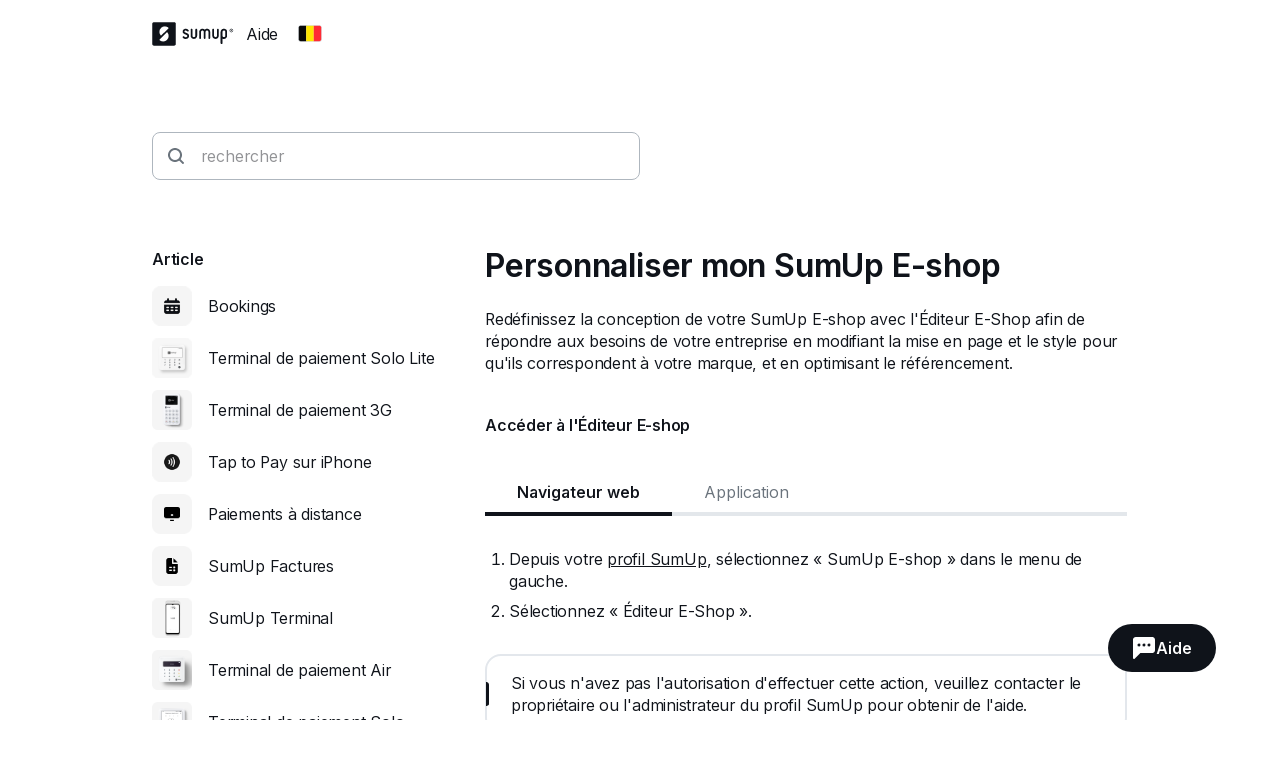

--- FILE ---
content_type: text/html; charset=utf-8
request_url: https://help.sumup.com/fr-BE/articles/6T3Iqr8VgbTzl42rIfdLlP
body_size: 32342
content:
<!DOCTYPE html><html lang="en"><head><meta charSet="utf-8"/><meta name="viewport" content="width=device-width"/><title>Personnaliser mon SumUp E-shop - SumUp - Centre d’aide</title><meta name="description" content="Redéfinissez la conception de votre SumUp E-shop avec l&#x27;Éditeur E-Shop afin de répondre aux besoins de votre entreprise en modifiant la mise en page et le style pour qu&#x27;ils correspondent à votre marque, et en optimisant le référencement."/><link rel="canonical" href="https://help.sumup.com/fr-BE/articles/6T3Iqr8VgbTzl42rIfdLlP-personnaliser-design-sumup-eshop"/><meta name="next-head-count" content="5"/><link rel="preload" href="https://static.sumup.com/fonts/Inter/Inter-normal-latin.woff2" as="font" type="font/woff2" crossorigin=""/><link rel="apple-touch-icon" sizes="180x180" href="https://static.sumup.com/favicons/apple-touch-icon.png"/><link rel="icon" type="image/png" sizes="32x32" href="https://static.sumup.com/favicons/favicon-32x32.png"/><link rel="icon" type="image/png" sizes="16x16" href="https://static.sumup.com/favicons/favicon-16x16.png"/><link rel="manifest" href="https://static.sumup.com/favicons/site.webmanifest"/><link rel="mask-icon" href="https://static.sumup.com/favicons/safari-pinned-tab.svg" color="#ffffff"/><link rel="shortcut icon" href="https://static.sumup.com/favicons/favicon.ico"/><meta name="msapplication-config" content="https://static.sumup.com/favicons/browserconfig.xml"/><meta name="apple-mobile-web-app-title" content="SumUp"/><meta name="application-name" content="SumUp"/><meta name="msapplication-TileColor" content="#ffffff"/><meta name="theme-color" content="#ffffff"/><meta name="google-site-verification" content="4vagLn1arWb18FlwovnoLppwI_zNourQEznDkFQSEUY"/><link rel="preload" href="/_next/static/css/ab920987c679ca9c.css" as="style"/><link rel="stylesheet" href="/_next/static/css/ab920987c679ca9c.css" data-n-g=""/><noscript data-n-css=""></noscript><script defer="" nomodule="" src="/_next/static/chunks/polyfills-42372ed130431b0a.js"></script><script src="/_next/static/chunks/webpack-5382d7b9989f40c1.js" defer=""></script><script src="/_next/static/chunks/framework-ada8c3131db50756.js" defer=""></script><script src="/_next/static/chunks/main-d2ef9bbc64f1a4b3.js" defer=""></script><script src="/_next/static/chunks/pages/_app-87370627c171a0a8.js" defer=""></script><script src="/_next/static/chunks/pages/articles/%5BarticleSlug%5D-c739214fa71d4feb.js" defer=""></script><script src="/_next/static/PwpglpA2YgWRZot4tVKeY/_buildManifest.js" defer=""></script><script src="/_next/static/PwpglpA2YgWRZot4tVKeY/_ssgManifest.js" defer=""></script></head><body><div id="__next"><!--$--><!--/$--><script id="gtmCookieConsent" type="text/javascript">function getCategories(){try{var e=decodeURIComponent(document.cookie);return/groups=([C\d\:\,]+)/.exec(e)[1].split(",").reduce(function(e,t){var a=t.split(":");return e[a[0]]=a[1],e},{})}catch(e){return{C0001:"1"}}}function gtag(){dataLayer.push(arguments)}window.dataLayer=window.dataLayer||[];var categories=getCategories();gtag("consent","default",{analytics_storage:"1"===categories.C0002?"granted":"denied",ad_storage:"1"===categories.C0004?"granted":"denied"}),"1"!==categories.C0004&&gtag("set","ads_data_redaction",!0);</script><noscript><iframe title="gtm" src="https://www.googletagmanager.com/ns.html?id=GTM-ZC88" height="0" width="0" style="display:none;visibility:hidden"></iframe></noscript><style data-emotion="css 1v2zeng">.css-1v2zeng{display:-webkit-box;display:-webkit-flex;display:-ms-flexbox;display:flex;-webkit-flex-direction:column;-ms-flex-direction:column;flex-direction:column;position:fixed;top:0;width:100%;z-index:800;background-color:var(--cui-bg-normal);border-bottom:1px solid var(--cui-bg-subtle-pressed);border-bottom:var(--cui-bg-normal);margin-bottom:0;-webkit-transition:all 0.3s ease-in-out;transition:all 0.3s ease-in-out;}@media (max-width: 767px){.css-1v2zeng{margin-bottom:24px;}}</style><header class="css-1v2zeng e1jwqxir6"><style data-emotion="css byp57f">.css-byp57f{margin:0 auto;width:100%;max-width:880px;padding-left:calc(16px / 2);padding-right:calc(16px / 2);}@media (max-width: 479px){.css-byp57f{max-width:400px;padding-left:calc(8px / 2);padding-right:calc(8px / 2);}}@media (min-width: 480px){.css-byp57f{max-width:600px;padding-left:calc(16px / 2);padding-right:calc(16px / 2);}}@media (min-width: 768px){.css-byp57f{max-width:760px;padding-left:calc(24px / 2);padding-right:calc(24px / 2);}}@media (min-width: 960px){.css-byp57f{max-width:880px;padding-left:calc(24px / 2);padding-right:calc(24px / 2);}}@media (min-width: 1280px){.css-byp57f{max-width:1200px;padding-left:calc(24px / 2);padding-right:calc(24px / 2);}}@media only screen and (max-width: 767px){.css-byp57f{padding:0 16px;}}@media only screen and (min-width: 1280px){.css-byp57f{max-width:1000px;}}</style><div class="css-byp57f edd11j722"><style data-emotion="css 1es4c6y">.css-1es4c6y{display:-webkit-box;display:-webkit-flex;display:-ms-flexbox;display:flex;-webkit-align-items:center;-webkit-box-align:center;-ms-flex-align:center;align-items:center;-webkit-box-pack:justify;-webkit-justify-content:space-between;justify-content:space-between;z-index:40;background-color:var(--cui-bg-normal);}</style><div class="css-1es4c6y e1jwqxir10"><style data-emotion="css zsbo86">.css-zsbo86{display:-webkit-box;display:-webkit-flex;display:-ms-flexbox;display:flex;-webkit-align-items:center;-webkit-box-align:center;-ms-flex-align:center;align-items:center;position:relative;z-index:20;}</style><div class="css-zsbo86 e1jwqxir1"><style data-emotion="css 1sxh5hh">.css-1sxh5hh{display:-webkit-box;display:-webkit-flex;display:-ms-flexbox;display:flex;-webkit-align-items:center;-webkit-box-align:center;-ms-flex-align:center;align-items:center;-webkit-text-decoration:none;text-decoration:none;color:var(--cui-fg-normal);}.css-1sxh5hh:hover,.css-1sxh5hh:focus{color:var(--cui-fg-normal-hovered);}.css-1sxh5hh:active{color:var(--cui-fg-normal-pressed);}</style><a aria-label="SumUp Logo Homepage" href="/fr-BE" class="css-1sxh5hh e1jwqxir7"><style data-emotion="css 13j6its">.css-13j6its{position:relative;margin-top:16px;margin-bottom:16px;margin-right:12px;height:calc(32px + 4px);}@media (max-width: 767px){.css-13j6its{height:32px;}}</style><svg width="82" height="24" viewBox="0 0 82 24" fill="none" xmlns="http://www.w3.org/2000/svg" class="css-13j6its e1jwqxir8"><path d="M22.171.19H1.943C1.029.19.267.952.267 1.867V21.98c0 .914.762 1.676 1.676 1.676H22.17c.915 0 1.677-.762 1.677-1.676V1.867c0-.953-.762-1.677-1.677-1.677ZM15.048 17.83c-2.057 2.057-5.334 2.133-7.505.266l-.038-.038a.356.356 0 0 1 0-.495l7.314-7.276a.4.4 0 0 1 .495 0c1.905 2.21 1.829 5.485-.266 7.543Zm1.523-11.62-7.314 7.277a.4.4 0 0 1-.495 0c-1.905-2.172-1.829-5.448.228-7.505 2.058-2.057 5.334-2.133 7.505-.267 0 0 .038 0 .038.038.19.115.19.343.038.458Z" fill="currentColor" class="logo-symbol"></path><g class="logo-text" fill="currentColor"><path fill-rule="evenodd" clip-rule="evenodd" d="M55.048 6.705h-.038a3.22 3.22 0 0 0-2.286.952 3.29 3.29 0 0 0-2.286-.952H50.4c-1.752 0-3.2 1.41-3.2 3.2v6.21c.038.495.419.876.914.876.495 0 .876-.381.915-.877v-6.21c0-.761.61-1.37 1.371-1.37h.038c.762 0 1.333.57 1.371 1.333v6.247c.047.45.364.877.877.877.495 0 .876-.381.914-.877V9.83c.038-.724.648-1.334 1.371-1.334h.039c.761 0 1.37.61 1.37 1.372v6.247c.039.495.42.877.915.877.495 0 .876-.381.914-.877v-6.21c.039-1.752-1.409-3.2-3.161-3.2Zm-10.82 0c-.495 0-.876.38-.914.876v6.21c0 .761-.61 1.37-1.41 1.37h-.037c-.762 0-1.41-.609-1.41-1.37V7.542c-.038-.495-.419-.876-.914-.876-.495 0-.876.38-.914.876v6.21c0 1.752 1.447 3.2 3.238 3.2h.038c1.79 0 3.238-1.448 3.238-3.2V7.58c0-.495-.42-.876-.915-.876Zm21.639 0c-.496 0-.877.38-.915.876v6.21c0 .761-.61 1.37-1.41 1.37h-.037c-.762 0-1.41-.609-1.41-1.37V7.542c-.038-.495-.419-.876-.914-.876-.495 0-.876.38-.914.876v6.21c0 1.752 1.447 3.2 3.238 3.2h.038c1.79 0 3.238-1.448 3.238-3.2V7.58c-.038-.495-.42-.876-.914-.876Z"></path><path d="M71.924 6.705h-.038c-1.829 0-3.276 1.447-3.276 3.238v11.276c0 .495.418.914.914.914a.927.927 0 0 0 .914-.914v-4.686c.343.305.914.457 1.448.457h.038c1.828 0 3.2-1.561 3.2-3.352V9.867c0-1.79-1.372-3.162-3.2-3.162Zm1.447 7.01c0 .99-.647 1.409-1.41 1.409h-.037c-.8 0-1.41-.42-1.41-1.41V9.943c0-.762.648-1.41 1.41-1.41h.038c.8 0 1.41.61 1.41 1.41v3.771Z"></path><path fill-rule="evenodd" clip-rule="evenodd" d="M34.133 10.781c-1.028-.42-1.676-.686-1.676-1.295 0-.496.381-.953 1.257-.953.534 0 .99.229 1.334.686.228.267.457.42.723.42.534 0 .953-.42.953-.915 0-.19-.038-.381-.153-.495-.571-.877-1.752-1.486-2.857-1.486-1.523 0-3.085.952-3.085 2.78 0 1.867 1.523 2.477 2.78 2.934.991.381 1.867.724 1.867 1.524 0 .61-.571 1.219-1.638 1.219-.343 0-.952-.076-1.371-.571-.229-.267-.496-.381-.724-.381-.495 0-.953.419-.953.914 0 .19.077.38.19.533.572.876 1.868 1.296 2.858 1.296 1.676 0 3.505-1.067 3.505-3.01-.038-2.057-1.676-2.705-3.01-3.2Z"></path><path d="M79.39 6.705a1.829 1.829 0 1 0 .001 3.658 1.829 1.829 0 0 0 0-3.658Zm0 3.2c-.761 0-1.371-.61-1.371-1.372 0-.762.61-1.371 1.371-1.371.762 0 1.372.61 1.372 1.371 0 .762-.61 1.372-1.371 1.372Z"></path><path d="M79.581 8.61a.453.453 0 0 0 .38-.458c0-.304-.228-.495-.57-.495h-.458c-.114 0-.19.076-.19.19v1.258c0 .114.076.19.19.19.115 0 .19-.076.19-.19v-.457l.458.571c.038.076.076.076.19.076.153 0 .19-.114.19-.19s-.037-.115-.075-.153l-.305-.342Zm-.152-.267H79.2v-.381h.229c.114 0 .19.076.19.19 0 .077-.076.19-.19.19Z"></path></g></svg></a><p class="cui-body-o5xe cui-body-m-mwmz cui-body-regular-hd7o cui-body-normal-pvqj">Aide</p><style data-emotion="css 1xptk8q">@media (max-width: 767px){.css-1xptk8q{display:none;}}@media (min-width: 768px) and (max-width: 959px){.css-1xptk8q{display:none;}}@media (min-width: 960px){.css-1xptk8q{display:block;}}@media (max-width: 767px){.css-1xptk8q div:first-child{margin-top:40px;}}@media (min-width: 768px){.css-1xptk8q div:first-child{margin-top:0;}}</style><div class="css-1xptk8q edd11j716"><style data-emotion="css 8w0btz">.css-8w0btz{margin-left:8px;}</style><button title="Change country" aria-label="Change country" class="cui-button-ylou cui-button-tertiary-s4ao cui-button-m-p5bj cui-focus-visible-y4xg cui-iconbutton-xjpq cui-iconbutton-m-9nqy css-8w0btz e1jwqxir0"><span class="cui-button-loader-uhaf" aria-hidden="true"><span class="cui-button-dot-let3"></span><span class="cui-button-dot-let3"></span><span class="cui-button-dot-let3"></span><span class="cui-hide-visually-mb4x">Loading</span></span><span class="cui-button-content-vmdv"><img alt="" src="https://circuit.sumup.com/icons/v2/flag_be_16.svg" class="cui-button-leading-icon-krqk"/><span class="cui-button-label-cmag">Change country</span></span></button></div><style data-emotion="css t7mwcr">@media (max-width: 767px){.css-t7mwcr{display:-webkit-box;display:-webkit-flex;display:-ms-flexbox;display:flex;-webkit-align-items:center;-webkit-box-align:center;-ms-flex-align:center;align-items:center;z-index:30;}}@media (min-width: 768px) and (max-width: 959px){.css-t7mwcr{display:-webkit-box;display:-webkit-flex;display:-ms-flexbox;display:flex;-webkit-align-items:center;-webkit-box-align:center;-ms-flex-align:center;align-items:center;z-index:30;}}@media (min-width: 960px){.css-t7mwcr{display:none;}}</style><div class="css-t7mwcr edd11j718"><button title="Change country" aria-label="Change country" class="cui-button-ylou cui-button-tertiary-s4ao cui-button-m-p5bj cui-focus-visible-y4xg cui-iconbutton-xjpq cui-iconbutton-m-9nqy css-8w0btz e1jwqxir0"><span class="cui-button-loader-uhaf" aria-hidden="true"><span class="cui-button-dot-let3"></span><span class="cui-button-dot-let3"></span><span class="cui-button-dot-let3"></span><span class="cui-hide-visually-mb4x">Loading</span></span><span class="cui-button-content-vmdv"><img alt="" src="https://circuit.sumup.com/icons/v2/flag_be_16.svg" class="cui-button-leading-icon-krqk"/><span class="cui-button-label-cmag">Change country</span></span></button></div><div class="css-1xptk8q edd11j716"></div></div><style data-emotion="css nfttpl">@media (max-width: 767px){.css-nfttpl{display:-webkit-box;display:-webkit-flex;display:-ms-flexbox;display:flex;-webkit-box-pack:end;-ms-flex-pack:end;-webkit-justify-content:flex-end;justify-content:flex-end;width:100%;}}@media (min-width: 768px) and (max-width: 959px){.css-nfttpl{display:-webkit-box;display:-webkit-flex;display:-ms-flexbox;display:flex;-webkit-box-pack:end;-ms-flex-pack:end;-webkit-justify-content:flex-end;justify-content:flex-end;width:100%;}}</style><div class="css-nfttpl e1jwqxir17"><style data-emotion="css 141o1yv">.css-141o1yv{max-width:500px;display:-webkit-box;display:-webkit-flex;display:-ms-flexbox;display:flex;-webkit-align-items:center;-webkit-box-align:center;-ms-flex-align:center;align-items:center;-webkit-flex-direction:column;-ms-flex-direction:column;flex-direction:column;-webkit-transform:translate(-50%, 0);-moz-transform:translate(-50%, 0);-ms-transform:translate(-50%, 0);transform:translate(-50%, 0);-webkit-transition:all 0.3s ease-in-out;transition:all 0.3s ease-in-out;transition-property:margin-top,width;z-index:1;width:48px;position:relative;left:calc(24px - 4px);margin-top:calc(-48px * 2);}@media (min-width: 960px){.css-141o1yv{width:calc(40px * 3);}}@media (min-width: 960px){.css-141o1yv{margin-top:calc(-48px * 2);}}@media (min-width: 960px){.css-141o1yv{position:absolute;top:10px;left:50%;-webkit-transition:all 0.3s ease-in-out;transition:all 0.3s ease-in-out;}}.css-141o1yv>div:first-child,.css-141o1yv>div:first-child>div{width:100%;}</style><div class="css-141o1yv e1jwqxir15"><style data-emotion="css 1qxbb1m">.css-1qxbb1m{display:-webkit-box;display:-webkit-flex;display:-ms-flexbox;display:flex;-webkit-align-items:center;-webkit-box-align:center;-ms-flex-align:center;align-items:center;}.css-1qxbb1m label{width:100%;}.css-1qxbb1m label svg{height:40px;}</style><div class="css-1qxbb1m e1jwqxir12"><style data-emotion="css 1t50hje">.css-1t50hje input{box-shadow:none;text-overflow:ellipsis;overflow:hidden;padding-right:0;}</style><div class="cui-field-wrapper-rn8e css-1t50hje e1jwqxir16"><label for=":R9jal6cm:" class="cui-field-label-8ama"><span class="cui-field-label-text-x1ew cui-hide-visually-mb4x">rechercher</span></label><div class="cui-input-wrapper-hyjb"><svg width="16" height="16" viewBox="0 0 16 16" fill="none" xmlns="http://www.w3.org/2000/svg" class="cui-input-prefix-0xal"><path fill-rule="evenodd" clip-rule="evenodd" d="M12 7A5 5 0 1 1 2 7a5 5 0 0 1 10 0zm-.81 5.608a7 7 0 1 1 1.418-1.418l3.102 3.103c.186.189.29.443.29.709a.999.999 0 0 1-.998.998c-.266 0-.52-.104-.71-.29l-3.102-3.102zM14 5.238v-.472c.004.157.004.315 0 .472z" fill="currentColor"></path></svg><input id=":R9jal6cm:" class="cui-input-3cn0 cui-input-has-prefix-ontd cui-searchinput-6wut" type="search" placeholder="rechercher" tabindex="-1" value=""/></div><span role="status" aria-live="polite"></span></div><style data-emotion="css pgwcrw">.css-pgwcrw{display:none;margin-left:8px;}</style><button title="Close" aria-label="Close" tabindex="-1" class="cui-button-ylou cui-button-tertiary-s4ao cui-button-m-p5bj cui-focus-visible-y4xg cui-iconbutton-xjpq cui-iconbutton-m-9nqy css-pgwcrw"><span class="cui-button-loader-uhaf" aria-hidden="true"><span class="cui-button-dot-let3"></span><span class="cui-button-dot-let3"></span><span class="cui-button-dot-let3"></span><span class="cui-hide-visually-mb4x">Loading</span></span><span class="cui-button-content-vmdv"><svg xmlns="http://www.w3.org/2000/svg" width="24" height="24" fill="none" viewBox="0 0 24 24" aria-hidden="true" class="cui-button-leading-icon-krqk"><path fill="currentColor" d="M7.1 18.3a.99.99 0 1 1-1.4-1.4l4.9-4.9-4.9-4.9a.99.99 0 1 1 1.4-1.4l4.9 4.9 4.9-4.9a.99.99 0 1 1 1.4 1.4L13.4 12l4.9 4.9a.99.99 0 1 1-1.4 1.4L12 13.4z"></path></svg><span class="cui-button-label-cmag">Close</span></span></button></div></div></div><style data-emotion="css 4oxs1p">.css-4oxs1p{position:absolute;left:0;top:0;width:100%;height:64px;z-index:0;background-color:var(--cui-bg-normal);visibility:hidden;opacity:0;-webkit-transition:all 0.3s ease-in-out;transition:all 0.3s ease-in-out;}</style><div class="css-4oxs1p e1jwqxir18"></div></div></div></header><style data-emotion="css 1cny88w">.css-1cny88w{margin:0 auto;width:100%;max-width:880px;padding-left:calc(16px / 2);padding-right:calc(16px / 2);position:relative;top:calc(56px + 12px);}@media (max-width: 479px){.css-1cny88w{max-width:400px;padding-left:calc(8px / 2);padding-right:calc(8px / 2);}}@media (min-width: 480px){.css-1cny88w{max-width:600px;padding-left:calc(16px / 2);padding-right:calc(16px / 2);}}@media (min-width: 768px){.css-1cny88w{max-width:760px;padding-left:calc(24px / 2);padding-right:calc(24px / 2);}}@media (min-width: 960px){.css-1cny88w{max-width:880px;padding-left:calc(24px / 2);padding-right:calc(24px / 2);}}@media (min-width: 1280px){.css-1cny88w{max-width:1200px;padding-left:calc(24px / 2);padding-right:calc(24px / 2);}}@media only screen and (max-width: 767px){.css-1cny88w{padding:0 16px;}}@media only screen and (min-width: 1280px){.css-1cny88w{max-width:1000px;}}</style><div class="css-1cny88w edd11j723"><style data-emotion="css 1tdy5sc">.css-1tdy5sc{margin-bottom:56px;position:relative;}@media (min-width: 768px){.css-1tdy5sc{margin-top:calc(2 * 32px);}}</style><header class="css-1tdy5sc e1jwqxir3"><div><style data-emotion="css 1ucwsr7">.css-1ucwsr7{width:100%;display:-webkit-box;display:-webkit-flex;display:-ms-flexbox;display:flex;-webkit-flex-direction:column;-ms-flex-direction:column;flex-direction:column;-webkit-box-pack:center;-ms-flex-pack:center;-webkit-justify-content:center;justify-content:center;-webkit-align-items:flex-start;-webkit-box-align:flex-start;-ms-flex-align:flex-start;align-items:flex-start;position:relative;z-index:30;}</style><div class="css-1ucwsr7 e1jwqxir11"><style data-emotion="css 15x1d84">.css-15x1d84{width:100%;max-width:500px;}@media (min-width: 960px){.css-15x1d84{width:50%;}}.css-15x1d84>div{margin-bottom:12px;}</style><div class="css-15x1d84 e1jwqxir14"><style data-emotion="css k4eprn">.css-k4eprn{margin-bottom:16px;}</style><div class="cui-field-wrapper-rn8e css-k4eprn"><label for=":Rkqjacm:" class="cui-field-label-8ama"><span class="cui-field-label-text-x1ew cui-hide-visually-mb4x">rechercher</span></label><div class="cui-input-wrapper-hyjb"><svg width="16" height="16" viewBox="0 0 16 16" fill="none" xmlns="http://www.w3.org/2000/svg" class="cui-input-prefix-0xal"><path fill-rule="evenodd" clip-rule="evenodd" d="M12 7A5 5 0 1 1 2 7a5 5 0 0 1 10 0zm-.81 5.608a7 7 0 1 1 1.418-1.418l3.102 3.103c.186.189.29.443.29.709a.999.999 0 0 1-.998.998c-.266 0-.52-.104-.71-.29l-3.102-3.102zM14 5.238v-.472c.004.157.004.315 0 .472z" fill="currentColor"></path></svg><input id=":Rkqjacm:" class="cui-input-3cn0 cui-input-has-prefix-ontd cui-searchinput-6wut" type="search" placeholder="rechercher" value=""/></div><span role="status" aria-live="polite"></span></div></div></div></div></header><style data-emotion="css 1bdybjj">.css-1bdybjj{position:relative;margin-left:calc(-16px / 2);margin-right:calc(-16px / 2);}.css-1bdybjj::before,.css-1bdybjj::after{content:' ';display:table;}.css-1bdybjj::after{clear:both;}@media (max-width: 479px){.css-1bdybjj{margin-left:calc(-8px / 2);margin-right:calc(-8px / 2);}}@media (min-width: 480px){.css-1bdybjj{margin-left:calc(-16px / 2);margin-right:calc(-16px / 2);}}@media (min-width: 768px){.css-1bdybjj{margin-left:calc(-24px / 2);margin-right:calc(-24px / 2);}}@media (min-width: 960px){.css-1bdybjj{margin-left:calc(-24px / 2);margin-right:calc(-24px / 2);}}@media (min-width: 1280px){.css-1bdybjj{margin-left:calc(-24px / 2);margin-right:calc(-24px / 2);}}</style><div class="css-1bdybjj e1i47kp50"><style data-emotion="css oy3sjt">.css-oy3sjt{box-sizing:border-box;float:left;padding-left:calc(16px / 2);padding-right:calc(16px / 2);width:100%;left:0%;position:relative;}@media (max-width: 479px){.css-oy3sjt{padding-left:calc(8px / 2);padding-right:calc(8px / 2);}}@media (min-width: 480px){.css-oy3sjt{padding-left:calc(16px / 2);padding-right:calc(16px / 2);}}@media (min-width: 768px){.css-oy3sjt{padding-left:calc(24px / 2);padding-right:calc(24px / 2);}}@media (min-width: 960px){.css-oy3sjt{padding-left:calc(24px / 2);padding-right:calc(24px / 2);}}@media (min-width: 1280px){.css-oy3sjt{padding-left:calc(24px / 2);padding-right:calc(24px / 2);}}</style><div class="css-oy3sjt em3hit60"></div></div></div><style data-emotion="css 1pazuri">.css-1pazuri{margin-top:calc(2 * 40px);width:100%;}</style><footer class="css-1pazuri egcqk4d3"><style data-emotion="css 1owbjvq">.css-1owbjvq{width:100%;color:var(--cui-fg-subtle);background-color:var(--cui-bg-subtle);padding-top:48px;padding-bottom:32px;}</style><div class="css-1owbjvq egcqk4d5"><style data-emotion="css byp57f">.css-byp57f{margin:0 auto;width:100%;max-width:880px;padding-left:calc(16px / 2);padding-right:calc(16px / 2);}@media (max-width: 479px){.css-byp57f{max-width:400px;padding-left:calc(8px / 2);padding-right:calc(8px / 2);}}@media (min-width: 480px){.css-byp57f{max-width:600px;padding-left:calc(16px / 2);padding-right:calc(16px / 2);}}@media (min-width: 768px){.css-byp57f{max-width:760px;padding-left:calc(24px / 2);padding-right:calc(24px / 2);}}@media (min-width: 960px){.css-byp57f{max-width:880px;padding-left:calc(24px / 2);padding-right:calc(24px / 2);}}@media (min-width: 1280px){.css-byp57f{max-width:1200px;padding-left:calc(24px / 2);padding-right:calc(24px / 2);}}@media only screen and (max-width: 767px){.css-byp57f{padding:0 16px;}}@media only screen and (min-width: 1280px){.css-byp57f{max-width:1000px;}}</style><div class="css-byp57f edd11j722"><style data-emotion="css 1bdybjj">.css-1bdybjj{position:relative;margin-left:calc(-16px / 2);margin-right:calc(-16px / 2);}.css-1bdybjj::before,.css-1bdybjj::after{content:' ';display:table;}.css-1bdybjj::after{clear:both;}@media (max-width: 479px){.css-1bdybjj{margin-left:calc(-8px / 2);margin-right:calc(-8px / 2);}}@media (min-width: 480px){.css-1bdybjj{margin-left:calc(-16px / 2);margin-right:calc(-16px / 2);}}@media (min-width: 768px){.css-1bdybjj{margin-left:calc(-24px / 2);margin-right:calc(-24px / 2);}}@media (min-width: 960px){.css-1bdybjj{margin-left:calc(-24px / 2);margin-right:calc(-24px / 2);}}@media (min-width: 1280px){.css-1bdybjj{margin-left:calc(-24px / 2);margin-right:calc(-24px / 2);}}</style><div class="css-1bdybjj e1i47kp50"><style data-emotion="css oy3sjt">.css-oy3sjt{box-sizing:border-box;float:left;padding-left:calc(16px / 2);padding-right:calc(16px / 2);width:100%;left:0%;position:relative;}@media (max-width: 479px){.css-oy3sjt{padding-left:calc(8px / 2);padding-right:calc(8px / 2);}}@media (min-width: 480px){.css-oy3sjt{padding-left:calc(16px / 2);padding-right:calc(16px / 2);}}@media (min-width: 768px){.css-oy3sjt{padding-left:calc(24px / 2);padding-right:calc(24px / 2);}}@media (min-width: 960px){.css-oy3sjt{padding-left:calc(24px / 2);padding-right:calc(24px / 2);}}@media (min-width: 1280px){.css-oy3sjt{padding-left:calc(24px / 2);padding-right:calc(24px / 2);}}</style><div class="css-oy3sjt em3hit60"><style data-emotion="css 1xx9rsq">.css-1xx9rsq{padding-bottom:32px;}</style><div class="css-1xx9rsq egcqk4d8"><style data-emotion="css qyt3h8">.css-qyt3h8{width:-webkit-fit-content;width:-moz-fit-content;width:fit-content;display:-webkit-box;display:-webkit-flex;display:-ms-flexbox;display:flex;color:var(--cui-bg-strong);}.css-qyt3h8:visited,.css-qyt3h8:visited:active,.css-qyt3h8:visited:hover,.css-qyt3h8:hover,.css-qyt3h8:active,.css-qyt3h8:focus{color:var(--cui-bg-strong);}</style><a href="/fr-BE" aria-label="SumUp Logo Homepage" class="cui-body-o5xe cui-body-m-mwmz cui-body-regular-hd7o cui-body-normal-pvqj cui-anchor-xoc6 cui-focus-visible-y4xg css-qyt3h8 egcqk4d7"><style data-emotion="css 8yjtdq">.css-8yjtdq{height:calc(32px + 4px);}@media (max-width: 767px){.css-8yjtdq{height:32px;}}</style><svg width="82" height="24" viewBox="0 0 82 24" fill="none" xmlns="http://www.w3.org/2000/svg" class="css-8yjtdq egcqk4d4"><path d="M22.171.19H1.943C1.029.19.267.952.267 1.867V21.98c0 .914.762 1.676 1.676 1.676H22.17c.915 0 1.677-.762 1.677-1.676V1.867c0-.953-.762-1.677-1.677-1.677ZM15.048 17.83c-2.057 2.057-5.334 2.133-7.505.266l-.038-.038a.356.356 0 0 1 0-.495l7.314-7.276a.4.4 0 0 1 .495 0c1.905 2.21 1.829 5.485-.266 7.543Zm1.523-11.62-7.314 7.277a.4.4 0 0 1-.495 0c-1.905-2.172-1.829-5.448.228-7.505 2.058-2.057 5.334-2.133 7.505-.267 0 0 .038 0 .038.038.19.115.19.343.038.458Z" fill="currentColor" class="logo-symbol"></path><g class="logo-text" fill="currentColor"><path fill-rule="evenodd" clip-rule="evenodd" d="M55.048 6.705h-.038a3.22 3.22 0 0 0-2.286.952 3.29 3.29 0 0 0-2.286-.952H50.4c-1.752 0-3.2 1.41-3.2 3.2v6.21c.038.495.419.876.914.876.495 0 .876-.381.915-.877v-6.21c0-.761.61-1.37 1.371-1.37h.038c.762 0 1.333.57 1.371 1.333v6.247c.047.45.364.877.877.877.495 0 .876-.381.914-.877V9.83c.038-.724.648-1.334 1.371-1.334h.039c.761 0 1.37.61 1.37 1.372v6.247c.039.495.42.877.915.877.495 0 .876-.381.914-.877v-6.21c.039-1.752-1.409-3.2-3.161-3.2Zm-10.82 0c-.495 0-.876.38-.914.876v6.21c0 .761-.61 1.37-1.41 1.37h-.037c-.762 0-1.41-.609-1.41-1.37V7.542c-.038-.495-.419-.876-.914-.876-.495 0-.876.38-.914.876v6.21c0 1.752 1.447 3.2 3.238 3.2h.038c1.79 0 3.238-1.448 3.238-3.2V7.58c0-.495-.42-.876-.915-.876Zm21.639 0c-.496 0-.877.38-.915.876v6.21c0 .761-.61 1.37-1.41 1.37h-.037c-.762 0-1.41-.609-1.41-1.37V7.542c-.038-.495-.419-.876-.914-.876-.495 0-.876.38-.914.876v6.21c0 1.752 1.447 3.2 3.238 3.2h.038c1.79 0 3.238-1.448 3.238-3.2V7.58c-.038-.495-.42-.876-.914-.876Z"></path><path d="M71.924 6.705h-.038c-1.829 0-3.276 1.447-3.276 3.238v11.276c0 .495.418.914.914.914a.927.927 0 0 0 .914-.914v-4.686c.343.305.914.457 1.448.457h.038c1.828 0 3.2-1.561 3.2-3.352V9.867c0-1.79-1.372-3.162-3.2-3.162Zm1.447 7.01c0 .99-.647 1.409-1.41 1.409h-.037c-.8 0-1.41-.42-1.41-1.41V9.943c0-.762.648-1.41 1.41-1.41h.038c.8 0 1.41.61 1.41 1.41v3.771Z"></path><path fill-rule="evenodd" clip-rule="evenodd" d="M34.133 10.781c-1.028-.42-1.676-.686-1.676-1.295 0-.496.381-.953 1.257-.953.534 0 .99.229 1.334.686.228.267.457.42.723.42.534 0 .953-.42.953-.915 0-.19-.038-.381-.153-.495-.571-.877-1.752-1.486-2.857-1.486-1.523 0-3.085.952-3.085 2.78 0 1.867 1.523 2.477 2.78 2.934.991.381 1.867.724 1.867 1.524 0 .61-.571 1.219-1.638 1.219-.343 0-.952-.076-1.371-.571-.229-.267-.496-.381-.724-.381-.495 0-.953.419-.953.914 0 .19.077.38.19.533.572.876 1.868 1.296 2.858 1.296 1.676 0 3.505-1.067 3.505-3.01-.038-2.057-1.676-2.705-3.01-3.2Z"></path><path d="M79.39 6.705a1.829 1.829 0 1 0 .001 3.658 1.829 1.829 0 0 0 0-3.658Zm0 3.2c-.761 0-1.371-.61-1.371-1.372 0-.762.61-1.371 1.371-1.371.762 0 1.372.61 1.372 1.371 0 .762-.61 1.372-1.371 1.372Z"></path><path d="M79.581 8.61a.453.453 0 0 0 .38-.458c0-.304-.228-.495-.57-.495h-.458c-.114 0-.19.076-.19.19v1.258c0 .114.076.19.19.19.115 0 .19-.076.19-.19v-.457l.458.571c.038.076.076.076.19.076.153 0 .19-.114.19-.19s-.037-.115-.075-.153l-.305-.342Zm-.152-.267H79.2v-.381h.229c.114 0 .19.076.19.19 0 .077-.076.19-.19.19Z"></path></g></svg></a></div></div></div><div class="css-1bdybjj e1i47kp50"><style data-emotion="css 1tdped5">.css-1tdped5{box-sizing:border-box;float:left;padding-left:calc(16px / 2);padding-right:calc(16px / 2);width:100%;left:0%;position:relative;}@media (max-width: 479px){.css-1tdped5{padding-left:calc(8px / 2);padding-right:calc(8px / 2);}}@media (min-width: 480px){.css-1tdped5{padding-left:calc(16px / 2);padding-right:calc(16px / 2);}}@media (min-width: 768px){.css-1tdped5{padding-left:calc(24px / 2);padding-right:calc(24px / 2);}}@media (min-width: 960px){.css-1tdped5{padding-left:calc(24px / 2);padding-right:calc(24px / 2);}}@media (min-width: 1280px){.css-1tdped5{padding-left:calc(24px / 2);padding-right:calc(24px / 2);}}@media (min-width: 480px){.css-1tdped5{width:100%;}}@media (min-width: 768px){.css-1tdped5{width:75%;}}</style><div class="css-1tdped5 em3hit60"><style data-emotion="css 17e4dts">.css-17e4dts{display:-webkit-box;display:-webkit-flex;display:-ms-flexbox;display:flex;-webkit-flex-direction:row;-ms-flex-direction:row;flex-direction:row;-webkit-box-flex-wrap:wrap;-webkit-flex-wrap:wrap;-ms-flex-wrap:wrap;flex-wrap:wrap;}@media (min-width: 480px) and (max-width: 767px){.css-17e4dts{margin-top:32px;}}@media (max-width: 479px){.css-17e4dts{margin-bottom:24px;}}</style><nav class="css-17e4dts egcqk4d9"><style data-emotion="css 1oth6l3">.css-1oth6l3{width:100%;list-style:none;}@media (min-width: 480px){.css-1oth6l3{width:33.33%;}}</style><ul class="css-1oth6l3 egcqk4d11"><style data-emotion="css 1p61zde">.css-1p61zde{color:var(--cui-fg-subtle);margin-bottom:8px;}.css-1p61zde a{border-radius:0;}</style><li class="css-1p61zde egcqk4d10"><style data-emotion="css p7f9y3">.css-p7f9y3{color:var(--cui-fg-subtle);-webkit-text-decoration:none;text-decoration:none;border-bottom:1px solid;border-bottom-color:transparent;-webkit-transition:color 120ms ease-in-out,border-bottom-color 120ms ease-in-out;transition:color 120ms ease-in-out,border-bottom-color 120ms ease-in-out;}.css-p7f9y3:hover,.css-p7f9y3:visited:hover,.css-p7f9y3:visited:active,.css-p7f9y3:visited:focus,.css-p7f9y3:focus,.css-p7f9y3:active{color:var(--cui-bg-accent-strong);border-bottom-color:var(--cui-bg-accent-strong);}.css-p7f9y3:visited{color:inherit;}</style><a href="https://fr.sumup.be//a-propos" class="cui-body-o5xe cui-body-m-mwmz cui-body-regular-hd7o cui-body-normal-pvqj cui-anchor-xoc6 cui-focus-visible-y4xg css-p7f9y3 egcqk4d15">À propos</a></li><li class="css-1p61zde egcqk4d10"><a href="https://fr.sumup.be//contact" class="cui-body-o5xe cui-body-m-mwmz cui-body-regular-hd7o cui-body-normal-pvqj cui-anchor-xoc6 cui-focus-visible-y4xg css-p7f9y3 egcqk4d15">Contact</a></li><li class="css-1p61zde egcqk4d10"><a href="https://fr.sumup.be//partenaires" class="cui-body-o5xe cui-body-m-mwmz cui-body-regular-hd7o cui-body-normal-pvqj cui-anchor-xoc6 cui-focus-visible-y4xg css-p7f9y3 egcqk4d15">Partenaires</a></li></ul><ul class="css-1oth6l3 egcqk4d11"><li class="css-1p61zde egcqk4d10"><a href="https://developer.sumup.com/" class="cui-body-o5xe cui-body-m-mwmz cui-body-regular-hd7o cui-body-normal-pvqj cui-anchor-xoc6 cui-focus-visible-y4xg css-p7f9y3 egcqk4d15">Developers</a></li><li class="css-1p61zde egcqk4d10"><a href="https://fr.sumup.be//blog" class="cui-body-o5xe cui-body-m-mwmz cui-body-regular-hd7o cui-body-normal-pvqj cui-anchor-xoc6 cui-focus-visible-y4xg css-p7f9y3 egcqk4d15">Blog</a></li><li class="css-1p61zde egcqk4d10"><a href="https://sumup.com/careers/" class="cui-body-o5xe cui-body-m-mwmz cui-body-regular-hd7o cui-body-normal-pvqj cui-anchor-xoc6 cui-focus-visible-y4xg css-p7f9y3 egcqk4d15">Offres d&#x27;Emploi</a></li></ul><ul class="css-1oth6l3 egcqk4d11"><li class="css-1p61zde egcqk4d10"><a href="https://fr.sumup.be//press" class="cui-body-o5xe cui-body-m-mwmz cui-body-regular-hd7o cui-body-normal-pvqj cui-anchor-xoc6 cui-focus-visible-y4xg css-p7f9y3 egcqk4d15">Presse</a></li></ul></nav></div></div></div></div><style data-emotion="css 1hwjzqs">.css-1hwjzqs{width:100%;color:var(--cui-fg-subtle);}</style><div class="css-1hwjzqs egcqk4d6"><div class="css-byp57f edd11j722"><div class="css-1bdybjj e1i47kp50"><div class="css-oy3sjt em3hit60"><style data-emotion="css 1581nod">.css-1581nod{margin-top:24px;}</style><nav class="css-1581nod egcqk4d0"><style data-emotion="css 1jcuizk">.css-1jcuizk{list-style:none;}@media (min-width: 480px){.css-1jcuizk{display:-webkit-box;display:-webkit-flex;display:-ms-flexbox;display:flex;-webkit-flex-direction:row;-ms-flex-direction:row;flex-direction:row;-webkit-box-pack:justify;-webkit-justify-content:space-between;justify-content:space-between;-webkit-align-items:center;-webkit-box-align:center;-ms-flex-align:center;align-items:center;-webkit-box-flex-wrap:wrap;-webkit-flex-wrap:wrap;-ms-flex-wrap:wrap;flex-wrap:wrap;}}</style><ul class="css-1jcuizk egcqk4d1"><li><style data-emotion="css mbr59c">.css-mbr59c{list-style:none;}</style><ul class="css-mbr59c egcqk4d13"><style data-emotion="css esb1kj">.css-esb1kj{font-size:0.875rem;line-height:1.25rem;margin-bottom:8px;}@media (min-width: 480px){.css-esb1kj{display:inline;margin-right:32px;}}@media (min-width: 768px){.css-esb1kj{font-size:1rem;line-height:1.375rem;}}.css-esb1kj a{padding:calc(4px / 4) 0;border-radius:0;}</style><li class="css-esb1kj egcqk4d12"><a href="https://fr.sumup.be//mentions-legales" class="cui-body-o5xe cui-body-s-lehd cui-body-regular-hd7o cui-body-normal-pvqj cui-anchor-xoc6 cui-focus-visible-y4xg css-p7f9y3 egcqk4d15">Mentions Légales</a></li><li class="css-esb1kj egcqk4d12"><a href="https://fr.sumup.be//protection-des-donnees" class="cui-body-o5xe cui-body-s-lehd cui-body-regular-hd7o cui-body-normal-pvqj cui-anchor-xoc6 cui-focus-visible-y4xg css-p7f9y3 egcqk4d15">Protection des Données</a></li><li class="css-esb1kj egcqk4d12"><a href="https://fr.sumup.be//informations-legales" class="cui-body-o5xe cui-body-s-lehd cui-body-regular-hd7o cui-body-normal-pvqj cui-anchor-xoc6 cui-focus-visible-y4xg css-p7f9y3 egcqk4d15">Informations légales</a></li><li class="css-esb1kj egcqk4d12"><a href="https://fr.sumup.be//conditions-moyens-paiement-alternatifs" class="cui-body-o5xe cui-body-s-lehd cui-body-regular-hd7o cui-body-normal-pvqj cui-anchor-xoc6 cui-focus-visible-y4xg css-p7f9y3 egcqk4d15">APM Terms &amp; Conditions</a></li><li class="css-esb1kj egcqk4d12"><a href="https://fr.sumup.be//cookies" class="cui-body-o5xe cui-body-s-lehd cui-body-regular-hd7o cui-body-normal-pvqj cui-anchor-xoc6 cui-focus-visible-y4xg css-p7f9y3 egcqk4d15">Politique de Cookies</a></li><li class="css-esb1kj egcqk4d12"><a href="https://status.sumup.com/europe" class="cui-body-o5xe cui-body-s-lehd cui-body-regular-hd7o cui-body-normal-pvqj cui-anchor-xoc6 cui-focus-visible-y4xg css-p7f9y3 egcqk4d15">État du service</a></li></ul></li><li><style data-emotion="css 1ewk2uu">.css-1ewk2uu{color:var(--cui-fg-subtle);display:inline-block;margin-top:12px;margin-bottom:12px;margin-left:0;margin-right:16px;}.css-1ewk2uu:last-child{margin-right:0;}</style><a title="facebook" href="https://facebook.com/sumup.us" class="cui-body-o5xe cui-body-m-mwmz cui-body-regular-hd7o cui-body-normal-pvqj cui-anchor-xoc6 cui-focus-visible-y4xg css-1ewk2uu egcqk4d14"><style data-emotion="css av2mzh">.css-av2mzh{color:var(--cui-fg-subtle);fill:var(--cui-fg-subtle);width:16px;height:16px;-webkit-transition:all 120ms ease-in-out;transition:all 120ms ease-in-out;}.css-av2mzh:hover,.css-av2mzh:focus{color:var(--cui-bg-accent-strong);fill:var(--cui-bg-accent-strong);-webkit-transform:scale(1.1);-moz-transform:scale(1.1);-ms-transform:scale(1.1);transform:scale(1.1);}</style><svg width="24" height="24" viewBox="0 0 24 24" fill="none" xmlns="http://www.w3.org/2000/svg" class="css-av2mzh e1vqgewd0"><path fill-rule="evenodd" clip-rule="evenodd" d="M22 12c0 4.991-3.657 9.128-8.438 9.878v-6.987h2.33L16.337 12h-2.773v-1.876c0-.79.387-1.562 1.63-1.562h1.26v-2.46s-1.144-.196-2.238-.196c-2.285 0-3.777 1.385-3.777 3.89V12h-2.54v2.89h2.54v6.988C5.657 21.128 2 16.991 2 12 2 6.477 6.477 2 12 2s10 4.477 10 10z" fill="currentColor"></path></svg></a><a title="twitter" href="https://twitter.com/sumup" class="cui-body-o5xe cui-body-m-mwmz cui-body-regular-hd7o cui-body-normal-pvqj cui-anchor-xoc6 cui-focus-visible-y4xg css-1ewk2uu egcqk4d14"><svg width="24" height="24" viewBox="0 0 24 24" fill="none" xmlns="http://www.w3.org/2000/svg" class="css-av2mzh e1vqgewd0"><path d="M18.3246 2H21.6997L14.3281 10.4712L23 22H16.2116L10.8909 15.0096L4.81008 22H1.43025L9.31334 12.9375L1 2H7.96045L12.7649 8.38942L18.3246 2ZM17.1391 19.9712H19.0083L6.9422 3.92308H4.93438L17.1391 19.9712Z" fill="currentColor"></path></svg></a><a title="instagram" href="https://instagram.com/sumup" class="cui-body-o5xe cui-body-m-mwmz cui-body-regular-hd7o cui-body-normal-pvqj cui-anchor-xoc6 cui-focus-visible-y4xg css-1ewk2uu egcqk4d14"><svg width="24" height="24" viewBox="0 0 24 24" fill="none" xmlns="http://www.w3.org/2000/svg" class="css-av2mzh e1vqgewd0"><path d="M12 3.803c2.67 0 2.987.01 4.042.058 2.71.123 3.975 1.409 4.099 4.099.048 1.054.057 1.37.057 4.04 0 2.672-.01 2.988-.057 4.042-.124 2.687-1.387 3.975-4.1 4.099-1.054.048-1.37.058-4.041.058-2.67 0-2.987-.01-4.04-.058-2.718-.124-3.977-1.416-4.1-4.1-.048-1.054-.058-1.37-.058-4.041 0-2.67.01-2.986.058-4.04.124-2.69 1.387-3.977 4.1-4.1 1.054-.047 1.37-.057 4.04-.057zM12 2c-2.716 0-3.056.012-4.122.06-3.632.167-5.65 2.182-5.817 5.817C2.01 8.944 2 9.284 2 12s.012 3.057.06 4.123c.167 3.632 2.182 5.65 5.817 5.817 1.067.048 1.407.06 4.123.06s3.057-.012 4.123-.06c3.629-.167 5.652-2.182 5.816-5.817.05-1.066.061-1.407.061-4.123s-.012-3.056-.06-4.122c-.163-3.629-2.18-5.65-5.816-5.817C15.057 2.01 14.716 2 12 2zm0 4.865a5.135 5.135 0 1 0 0 10.27 5.135 5.135 0 0 0 0-10.27zm0 8.468a3.333 3.333 0 1 1 0-6.666 3.333 3.333 0 0 1 0 6.666zm5.338-9.87a1.2 1.2 0 1 0 0 2.4 1.2 1.2 0 0 0 0-2.4z" fill="currentColor"></path></svg></a><a title="youtube" href="https://www.youtube.com/SumUpGlobal" class="cui-body-o5xe cui-body-m-mwmz cui-body-regular-hd7o cui-body-normal-pvqj cui-anchor-xoc6 cui-focus-visible-y4xg css-1ewk2uu egcqk4d14"><svg width="24" height="24" viewBox="0 0 24 24" fill="none" xmlns="http://www.w3.org/2000/svg" class="css-av2mzh e1vqgewd0"><path fill-rule="evenodd" clip-rule="evenodd" d="M22.54 6.42c.46 1.727.46 5.33.46 5.33s0 3.603-.46 5.33a2.764 2.764 0 0 1-1.945 1.957C18.88 19.5 12 19.5 12 19.5s-6.88 0-8.595-.463A2.765 2.765 0 0 1 1.46 17.08C1 15.353 1 11.75 1 11.75s0-3.603.46-5.33a2.764 2.764 0 0 1 1.945-1.957C5.12 4 12 4 12 4s6.88 0 8.595.463A2.764 2.764 0 0 1 22.54 6.42zM9.75 15.021l5.75-3.27-5.75-3.272v6.542z" fill="currentColor"></path></svg></a><a title="linkedin" href="https://linkedin.com/company/sumup" class="cui-body-o5xe cui-body-m-mwmz cui-body-regular-hd7o cui-body-normal-pvqj cui-anchor-xoc6 cui-focus-visible-y4xg css-1ewk2uu egcqk4d14"><svg width="24" height="24" viewBox="0 0 24 24" fill="none" xmlns="http://www.w3.org/2000/svg" class="css-av2mzh e1vqgewd0"><path d="M19.04 19.04h-2.962V14.4c0-1.107-.02-2.531-1.542-2.531-1.543 0-1.78 1.206-1.78 2.45v4.722H9.794V9.497h2.845v1.304h.04a3.118 3.118 0 0 1 2.807-1.541c3.003 0 3.557 1.975 3.557 4.546l-.001 5.235zM6.45 8.194a1.72 1.72 0 1 1 0-3.44 1.72 1.72 0 0 1 0 3.44zM7.93 19.04H4.965V9.497H7.93v9.544zM20.518 2H3.476A1.46 1.46 0 0 0 2 3.443v17.113A1.46 1.46 0 0 0 3.476 22h17.042A1.463 1.463 0 0 0 22 20.556V3.442A1.463 1.463 0 0 0 20.518 2" fill="currentColor"></path></svg></a></li></ul></nav></div></div><div class="css-1bdybjj e1i47kp50"><div class="css-oy3sjt em3hit60"><style data-emotion="css 8a9mlp">.css-8a9mlp{margin-top:32px;margin-bottom:40px;text-align:left;}@media (min-width: 768px){.css-8a9mlp{text-align:center;}}</style><p class="cui-body-o5xe cui-body-s-lehd cui-body-regular-hd7o cui-body-normal-pvqj css-8a9mlp egcqk4d2">SumUp Limited est un établissement de monnaie électronique réglementé par la Banque centrale d&#x27;Irlande (numéro de référence : n°C195030).</p></div></div></div></div></footer></div><script id="__NEXT_DATA__" type="application/json">{"props":{"pageProps":{"key":"6T3Iqr8VgbTzl42rIfdLlP","meta":{"title":"Personnaliser mon SumUp E-shop - SumUp - Centre d’aide","description":"Redéfinissez la conception de votre SumUp E-shop avec l'Éditeur E-Shop afin de répondre aux besoins de votre entreprise en modifiant la mise en page et le style pour qu'ils correspondent à votre marque, et en optimisant le référencement.","canonicalTag":"https://help.sumup.com/fr-BE/articles/6T3Iqr8VgbTzl42rIfdLlP-personnaliser-design-sumup-eshop"},"sectionTree":{"15IFi5bs94VWFfU6hrYEPo":{"name":"SECTION: Bookings","sectionTitle":"Bookings","slug":"bookings","metaDescription":"SumUp Bookings est un outil de planification et de réservation en ligne qui vous aide à gérer votre agenda professionnel. Activez-le et acceptez vos premiers rendez-vous.","type":["Product"],"icon":{"url":"//images.ctfassets.net/214q1nptnllb/6RMNnzI92XXNZjl8OtD6Gy/0d05495375f0bb2b95ea872f97a0dbe1/Bookings.png","name":"Bookings"},"articles":["1K6tiRe1quFjBtGgGSs21e","1HK3EmAj4NZ8YuFC7X8kjH","6GembshgcVeKLylRyEynyR","2HwRmbtUT06lIj9AXjUSCo","HUrkna1A797Qjb4JNTVYR"],"description":"SumUp Bookings est un outil de planification et de réservation en ligne qui vous aide à gérer votre agenda professionnel. Activez-le et acceptez vos premiers rendez-vous.","sectionImage":null},"1sTJhPIvYx4mP55Gt8zXUK":{"name":"SECTION: Solo Lite card reader","sectionTitle":"Terminal de paiement Solo Lite","slug":"solo-lite","metaDescription":"Découvrez le terminal de paiement Solo Lite et familiarisez-vous avec son fonctionnement, son prix et les différents moyens de paiement qu'il vous permet d'accepter.","type":["Product"],"icon":{"url":"//images.ctfassets.net/214q1nptnllb/3mAqEHu8tGh9TY4qCMTyMD/41da712e76afbc0fd0857fa5727d4411/image.png","name":"Solo Lite"},"articles":["1OAy6Ob38Xl8ZeWHcfH4vP","5poYpJSwehH3dwowMiZoTt","7uorE8IgaamBco1OOYaQML","3lsOMJVzjefVJQnvQh7WrP","4aoA6vjewJcsT9ymYOcVyR","4N5Dc78CAbgM31nZECoJM1","352FZ2npYNpAVMzJLxFZnE","5woldfLTV4KXtvrYAtws0C","5Ok8KgSAGqW7WSA5vfJkkn","1r5YOgk2R6IIbVTVKSt4cZ","5xl3Sr3OIlmdVWunKHzEkW","5O4zuxJ7i8LBXcGMFXj11G","7qb7GE0YZ2UbIs0nMge2it","18RWV1d8rq6lcSverfe0CQ","1679rSbzqvEeAsYU7RKlzK","2Zhi4G9QqmfnsJ25U8GftR","3B38TBczl1fiNGvvFlxHgN"],"description":"Découvrez le terminal de paiement Solo Lite et familiarisez-vous avec son fonctionnement, son prix et les différents moyens de paiement qu'il vous permet d'accepter.","sectionImage":null},"2jjo4sOWmpRU3u22zJLjuY":{"name":"SECTION: 3G card reader","sectionTitle":"Terminal de paiement 3G","slug":"3g-card-reader","metaDescription":"Tout savoir sur le terminal de paiement SumUp 3G. Configurer votre terminal 3G, accepter les paiements ou encore activer les profils employés et les pourboires.","type":["Product"],"icon":{"url":"//images.ctfassets.net/214q1nptnllb/69yp9uQYxlkcuLDDsW76F/32a1c350a9885e7f0d74b7c479cd5231/3G.png","name":"3G"},"zendesk_id":["360003531499","360003531639"],"articles":["5poYpJSwehH3dwowMiZoTt","7uorE8IgaamBco1OOYaQML","352FZ2npYNpAVMzJLxFZnE","5woldfLTV4KXtvrYAtws0C","1fH1DQy2SCfsXvrdb76MS0","5Ok8KgSAGqW7WSA5vfJkkn","6Ke86cejO9TXYyczyqIUCD","1r5YOgk2R6IIbVTVKSt4cZ","5xl3Sr3OIlmdVWunKHzEkW","37GnITqs6Bj4501z24ENy0","5O4zuxJ7i8LBXcGMFXj11G","7qb7GE0YZ2UbIs0nMge2it","18RWV1d8rq6lcSverfe0CQ","9471GcQvTKXce6J6RgbFm","2Zhi4G9QqmfnsJ25U8GftR","3B38TBczl1fiNGvvFlxHgN","48FQ119DR8aPrt78aLPk5u","1EYZEEn9We4cOVL23VwjMU"],"description":"Tout savoir sur le terminal de paiement SumUp 3G. Configurer votre terminal 3G, accepter les paiements ou encore activer les profils employés et les pourboires.","sectionImage":null},"3FhPaFdikcHKXFHbA1wMTM":{"name":"SECTION: Tap to Pay on iPhone","sectionTitle":"Tap to Pay sur iPhone","slug":"tap-to-pay-on-iphone","metaDescription":"Encaissez sans contact avec Tap to Pay sur iPhone. Acceptez les paiements par carte ou portefeuille numérique directement sur votre iPhone. Plus besoin de terminal.","type":["Product"],"icon":{"url":"//images.ctfassets.net/214q1nptnllb/2qAmdhuD2eVYdeTMWKEglH/bc8b4a85dfea956a9358c0aba1cd7ad7/Tap-to-pay-on-iphone.png","name":"Tap-to-pay-on-iphone"},"articles":["15E5OQcuzgPjKDDrogtKpl","5voSCZCsETziq2dn2sG8Ud","5AaBe8VTlCyUHDPZ7BWPp"],"description":"Encaissez sans contact avec Tap to Pay sur iPhone. Acceptez les paiements par carte ou portefeuille numérique directement sur votre iPhone. Plus besoin de terminal.","sectionImage":null},"3QWPtZA1sf0aizvKNkA4xn":{"name":"SECTION: Remote payments","sectionTitle":"Paiements à distance","slug":"remote-payments","metaDescription":"Les paiements à distance vous permettent d'être payé de différentes façons avec SumUp. Des paiements par lien aux bons d'achat, encaissez en toute sécurité.","type":["Product"],"icon":{"url":"//images.ctfassets.net/214q1nptnllb/4j7TXjvudIwlnNl7iXLhoW/e20153e1321ec2617624be9bc1780e4f/Remote_Payments.png","name":"Remote Payments"},"zendesk_id":["360003487160"],"articles":["2rKZUABBOtCGYU1fX6fhVf","2rTTr92lUebQ3nY9jAAy5m","4oI3qHHji2I2S9dyvRfec3","9sdDP3xp3KWqDRUcB4XYF","1P7jEuCycOUQcdRdVjMH2P","7uorE8IgaamBco1OOYaQML","6lkBW0vrYkrvo9nWf6Cqum","2as76oK6K4cJeYTXAww2eQ","7dMsx87dOp6i8FDzdazjM0","6Ke86cejO9TXYyczyqIUCD","1bTBfAoe7SiaKiUxCo2uzP","UoNTmE0AF17x3KorKk6bW"],"description":"Les paiements à distance vous permettent d'être payé de différentes façons avec SumUp. Des paiements par lien aux bons d'achat, encaissez en toute sécurité.","sectionImage":null},"3aJK9a9Uony4xudgKyTLlT":{"name":"SECTION: My reports","sectionTitle":"Mes rapports","slug":"reports","metaDescription":"Organisez-vous et suivez vos entrées et sorties grâce aux rapports de SumUp. Découvrez comment accéder, exporter et envoyer tous vos rapports ici.","type":["Topic"],"icon":{"url":"//images.ctfassets.net/214q1nptnllb/2iAEXhohq2Zhmk9ZUKTOUy/9955ff3c094c56014bb6574961897c80/My_Reports.png","name":"My Reports"},"zendesk_id":["360003531619"],"articles":["1K6tiRe1quFjBtGgGSs21e","7zi3nFMMLXYh7tZrFmrHM1","5UaFanWIb5FH5tNK4rkrS","25bJtcE51JL4r3p3o60Bm4","1oU691QMtpLF048hJvaEIS","4epNFqHYgB4XUDVdjYO7aH"],"description":"Organisez-vous et suivez vos entrées et sorties grâce aux rapports de SumUp. Découvrez comment accéder, exporter et envoyer tous vos rapports ici.","sectionImage":null},"3aS1iCERM0M7m4yfwJGDVY":{"name":"SECTION: SumUp Invoices","sectionTitle":"SumUp Factures","slug":"sumup-invoices","metaDescription":"SumUp Factures est conçu pour faciliter et accélérer l'envoi des factures. Découvrez l'envoi de factures, la gestion de listes clients, l'import de catalogues.","type":["Product"],"icon":{"url":"//images.ctfassets.net/214q1nptnllb/2XX1AOFk3V0gvuZ104Fyuk/c8d9afca266e77f3943c02f30237404a/SumUp_Invoices.png","name":"SumUp Invoices"},"zendesk_id":["360003607279","360004497520"],"articles":["HxX0FcfjGaEvwxmwrVkvW","71j9ZuYVXFjUZcnzmUe9qm","1zfKmQ6CnfkL0ni1WGgRKz","5lWzxgQndFeQx4ASsgBTii","5Lg5Rd5bGmFGKkRsRTbroA","3tI2ehfDhuxeVFnFTbG0Hi","2Egcjbyr34UzHIS8po83tB","7XjUJpYc8yMY1O2wdFRbL","3ktYhSMmCQb7Ll9dOaIxAE","3UL5G7fNK6R1HVcxUbbaTj","7srCWyrH72zJaRI4iO3CRx","1h9BG0jQMVRVv0JvTlg2eX","1wvYTg7jkR67LQXDRm9nB7","rE9jottuZDI9XKfIXNKP7","36zPpI84ER5Ud9Imh5jh2m","63a8yH4zNwkFDbYIoqmtIp","2T5p3kNK30lpDeRfpTluLJ","5X063bD6n5m0x8jufaCB1Z","4kgVCmWWL9AsVJVHz9eaYy"],"description":"SumUp Factures est conçu pour faciliter et accélérer l'envoi des factures. Découvrez l'envoi de factures, la gestion de listes clients, l'import de catalogues.","sectionImage":null},"3zguz7AT8ife6cWj3yzBGH":{"name":"SECTION: Accepting Payments","sectionTitle":"Accepter un paiement","slug":"accepting-payments","metaDescription":"Assurez le bon fonctionnement de votre entreprise grâce à nos conseils pour encaisser avec SumUp : remboursements, reçus, NFC, pourboires et bien plus encore.","type":["Topic"],"icon":{"url":"//images.ctfassets.net/214q1nptnllb/5cQZoaYYbzXDWxxRqxpJV0/e31743281d1e78a9e995153a825c2910/Accepting_payments.png","name":"accepting payments"},"zendesk_id":["115002420227","115002415888"],"articles":["Tlhm6Phrqa7sFAW2XWrDP","1OAy6Ob38Xl8ZeWHcfH4vP","2rKZUABBOtCGYU1fX6fhVf","636QHlMBt0BwjGuxOHr28X","3IXN9yTldqaeEMcM0nUTDp","5V0v0tbUzhMQR4p5KwKeEQ","5woldfLTV4KXtvrYAtws0C","4zgu3RjLRpvXGLOk95mlmw","5AaBe8VTlCyUHDPZ7BWPp","6Ke86cejO9TXYyczyqIUCD","6wULSPvOwTsPqatikKdyPW","11a9QFDwS80Lq4eqyDVq4W","7pCkBDH2rQwoZJgmBc8Ddt","40QyfwTsJBMoJoQmtafMAD","1r5YOgk2R6IIbVTVKSt4cZ","lJzh6lGcTxIo3UsymrWLX","5tfuRSzk9cd2IYBQSeQnnx","1E2zC3CW5Khl6iMkKtpkIX","1ida6ggvA9sm0zG59mq1oO","2pdhyc0TOrsWd5p6pr5crE","6DXS0JKhs1iC7fXxcntRxf","37MpJGZc4WaMqoi1EOXraZ","1MRW45gunTKNbWkIjrRyCo"],"description":"Assurez le bon fonctionnement de votre entreprise grâce à nos conseils pour encaisser avec SumUp : remboursements, reçus, NFC, pourboires et bien plus encore.","sectionImage":null},"46LoANh1dKuqPvqK05qCYA":{"name":"SECTION: SumUp Terminal","sectionTitle":"SumUp Terminal","slug":"sumup-terminal","metaDescription":"Le SumUp Terminal est un appareil tout-en-un qui vous permet de prendre des commandes, d'encaisser, d'imprimer des reçus et d'accéder à votre Compte pro. ","type":["Product"],"icon":{"url":"//images.ctfassets.net/214q1nptnllb/2pt0HGn1cYo5GsvMgdOKLM/c87e5085f3afe1b9da5d58d6f4735aef/terminal-icon_Terminal.png","name":"ICON: SumUp Terminal "},"articles":["Tlhm6Phrqa7sFAW2XWrDP","636QHlMBt0BwjGuxOHr28X","5poYpJSwehH3dwowMiZoTt","56iouwpFNrV9xCFiWfSjLZ","1ZHM8V5zKlAdEriUqiXwHu","1RIgCJUzNsMtNvXAzzFVkQ","5FUuBgAeIIcOrkEfyCGJLk","3BJezFszkiL2dCD80VGIe8","13tNJkHhqnpRayQ02J0C5j","1T6CIB7JUNFPxuP6w34f9l","WcT1PpyBZHREhzgn7Wstl","7e0T51o9BK4VVxmaKAxTyp","1r5YOgk2R6IIbVTVKSt4cZ"],"description":"Le SumUp Terminal est un appareil tout-en-un qui vous permet de prendre des commandes, d'encaisser, d'imprimer des reçus et d'accéder à votre Compte pro. ","sectionImage":null},"4m16OTFeGtZa7A29WZnA0V":{"name":"SECTION: Business management","sectionTitle":"Gestion d'entreprise","slug":"business-management","metaDescription":"SumUp vous aide dans votre activité grâce à de nombreuses fonctionnalités. Ajoutez facilement des articles via votre profil SumUp et gérez vos profils employés.","type":["Topic"],"icon":{"url":"//images.ctfassets.net/214q1nptnllb/6fOjsPVzV8g6Qq3gGo0xrQ/862b2e14f1b7b14948938f22e869c5ad/Business_management.png","name":"ASSET: Business management icon"},"articles":["4pMq0wjmjI3S5s1Tn6x3vT","4SB0dZTFJL9qzCgHpOMNab","56iouwpFNrV9xCFiWfSjLZ","1ZHM8V5zKlAdEriUqiXwHu","3TXZxThHcng3qBT01ShMoO","7zi3nFMMLXYh7tZrFmrHM1","4UBEmmOWz2wB3YrLsldZXZ","13qgWRkCOnthLFoY837yom","22ky7cJu9hJj5SPZEDAQ67","7BHPeATXa7dCYlymAQiAdA","2hsaVR7DMaiO8fEFOnLVfp","FOtnWwT6qcH2EuE3CG9Mr","6lkBW0vrYkrvo9nWf6Cqum","2as76oK6K4cJeYTXAww2eQ","7dMsx87dOp6i8FDzdazjM0","2jLVbAAIErQmQ0tgkOQ7Dy","1FqcqVRpwmPnyEBjYwQizG","6wULSPvOwTsPqatikKdyPW","7I7MSVKM5aXgj5qdStQ1j1","D3Rq3LkfaPAMo1uaJvEVs","WcT1PpyBZHREhzgn7Wstl","5J2FW1bTUbBFCRKVyzrTc","1ToHa655qh4GVouWdl2z4d","3iutaQUy0CIU1JGR8OUVQn","3hC7SuF05mUJn7NOt9NDN4","25bJtcE51JL4r3p3o60Bm4","56SB5i9gST1S60luVVMR37","40yAxONjVfhPUqsEjBQhHE","2t7aRBe2VCNcnt8oG6WQwg","58dOVySPiAaE7JAeYKpvTv","7e0T51o9BK4VVxmaKAxTyp","4829Vda2S3SBWABXwsEnYr","6DXS0JKhs1iC7fXxcntRxf","31VtFU3yCJK19lNe18rsZe","5HFfFJ15vsa6BXu9eTR06b","4S8L9zrZ2esEWjT0U0AWOD","UoNTmE0AF17x3KorKk6bW"],"description":"SumUp vous aide dans votre activité grâce à de nombreuses fonctionnalités. Ajoutez facilement des articles via votre profil SumUp et gérez vos profils employés.","sectionImage":null},"5RTKCFL468oYNlcRxRNTzL":{"name":"SECTION: Air card reader","sectionTitle":"Terminal de paiement Air","slug":"air-card-reader","metaDescription":"Configurer votre terminal SumUp Air, accepter les paiements et émettre des reçus, voici tout ce dont vous avez besoin pour utiliser au mieux votre terminal Air.","type":["Product"],"icon":{"url":"//images.ctfassets.net/214q1nptnllb/7bF8IMkXOQhfV40ae13jFr/3c3d8e7ba8579459b8fc92c66257bdd4/Air.png","name":"Air"},"zendesk_id":["360003487020","115002420247"],"articles":["7uorE8IgaamBco1OOYaQML","7mfghXVvILv2QJW3RyJlF9","3lsOMJVzjefVJQnvQh7WrP","352FZ2npYNpAVMzJLxFZnE","5woldfLTV4KXtvrYAtws0C","1fH1DQy2SCfsXvrdb76MS0","5Ok8KgSAGqW7WSA5vfJkkn","6Ke86cejO9TXYyczyqIUCD","1r5YOgk2R6IIbVTVKSt4cZ","5xl3Sr3OIlmdVWunKHzEkW","2DWoOv8I6PSN17XVXcInb3","37GnITqs6Bj4501z24ENy0","5O4zuxJ7i8LBXcGMFXj11G","7qb7GE0YZ2UbIs0nMge2it","18RWV1d8rq6lcSverfe0CQ","1ida6ggvA9sm0zG59mq1oO","9471GcQvTKXce6J6RgbFm","2Zhi4G9QqmfnsJ25U8GftR","3B38TBczl1fiNGvvFlxHgN"],"description":"Configurer votre terminal SumUp Air, accepter les paiements et émettre des reçus, voici tout ce dont vous avez besoin pour utiliser au mieux votre terminal Air.","sectionImage":null},"5lquwfyyjuole9MG3cMQ6l":{"name":"SECTION: My profile","sectionTitle":"Mon profil","slug":"profile","metaDescription":"Gardez le contrôle avec votre profil SumUp. Découvrez comment vous inscrire, modifier votre profil et utiliser toutes ses fonctionnalités pour votre entreprise.","type":["Topic"],"icon":{"url":"//images.ctfassets.net/214q1nptnllb/64pqqRyBg6QGYusQLoIlrN/64b34d7920f210efd729d444598c4347/My_profile.png","name":"My profile"},"zendesk_id":["360003486980","115002420267"],"articles":["EP8pYFdpUlwGInhXuOLKb","7iDA6t98VbsXBf9BsiW1G5","6NMaenYvxiynq3nfXND870","3G8ZHjdgFZjmKWOmDWS52m","56iouwpFNrV9xCFiWfSjLZ","7mfghXVvILv2QJW3RyJlF9","2kG3Tw041HILedLnnROJJB","3lsOMJVzjefVJQnvQh7WrP","53y9dGnD6jhNLBSf9DzoM","3tC2KnWFW18td4r3F0nL63","27hDFetCqCvF4k9YSw3v9B","6UTXzaHyh7vMDObyY4NS8X","2zFuXQcisP0ylrAUHIy3n2","7BHPeATXa7dCYlymAQiAdA","2hsaVR7DMaiO8fEFOnLVfp","1FqcqVRpwmPnyEBjYwQizG","7cFaAgloz1vmMMr64Wjt6J","1ToHa655qh4GVouWdl2z4d","3xMAI15C7Nff0CjYUsLq7J","7gSOGSm2wEwIHyAvjitrLF","1oU691QMtpLF048hJvaEIS","2R2JMxL6zjHFKKlRqOPXG9","1yMGiMrqAGj1lhw0Beapk8","3BCBrO8fioC9FmoJEBLEhI","5V8xZtu56CPbJ2K7Hm0brt","31VtFU3yCJK19lNe18rsZe","1c2adhEgjDkIDBKY4UTDbb","k6AXjJ9KVXEeHE4a572tx"],"description":"Gardez le contrôle avec votre profil SumUp. Découvrez comment vous inscrire, modifier votre profil et utiliser toutes ses fonctionnalités pour votre entreprise.","sectionImage":null},"5pHq91978Tn8VSGNRW2bU1":{"name":"SECTION: Solo card reader","sectionTitle":"Terminal de paiement Solo","slug":"solo-card-reader","metaDescription":"Découvrez comment utiliser le terminal de paiement SumUp Solo. Configuration, paiements et remboursements, découvrez comment utiliser votre Solo.","type":["Product"],"icon":{"url":"//images.ctfassets.net/214q1nptnllb/5J3IYvB0LZftligfcNtHUE/f201eb17776b03dfa1694ac0678c9700/Solo.png","name":"Solo"},"zendesk_id":["360005674660","360005680060"],"articles":["1OAy6Ob38Xl8ZeWHcfH4vP","5poYpJSwehH3dwowMiZoTt","7uorE8IgaamBco1OOYaQML","5eKFr2wp9MhrmRPmvXl8lY","4aoA6vjewJcsT9ymYOcVyR","1DeBcabhIQLM3Y19nYx7Wr","4N5Dc78CAbgM31nZECoJM1","3BQtBm9iYUZLeHtLCBrkJF","352FZ2npYNpAVMzJLxFZnE","5woldfLTV4KXtvrYAtws0C","1fH1DQy2SCfsXvrdb76MS0","5Ok8KgSAGqW7WSA5vfJkkn","6Ke86cejO9TXYyczyqIUCD","1r5YOgk2R6IIbVTVKSt4cZ","5xl3Sr3OIlmdVWunKHzEkW","37GnITqs6Bj4501z24ENy0","5O4zuxJ7i8LBXcGMFXj11G","7qb7GE0YZ2UbIs0nMge2it","18RWV1d8rq6lcSverfe0CQ","4tgJAevloxAxQn0YNlHygd","2Zhi4G9QqmfnsJ25U8GftR","3B38TBczl1fiNGvvFlxHgN"],"description":"Découvrez comment utiliser le terminal de paiement SumUp Solo. Configuration, paiements et remboursements, découvrez comment utiliser votre Solo.","sectionImage":null},"5rWoRBu53AwTfrz6Kf5zBK":{"name":"SECTION: SumUp Card","sectionTitle":"Compte pro et carte","slug":"business-account","metaDescription":"Le Compte pro SumUp vous permet d'accéder plus rapidement à votre argent. Découvrez comment gérer les virements, activer votre carte SumUp et les limites de paiement.","type":["Product"],"icon":{"url":"//images.ctfassets.net/214q1nptnllb/22HBoeXQ0tdO6HMPknNZsx/a39564b6981888a4c7cb1ed371c95a16/Card.png","name":"ICÔNE : carte"},"zendesk_id":["360002712459","360003531519"],"articles":["3r8FukJ5lesseX0qrnCU6l","2ThVHQuHpNi7os61d8POfO","5jMTmRbgacu3uIt0yYZ4H7","208zHVoYmWArGZdqK9KNfV","1OWzuObtV8GpgU3qtwm65R","4D4dSJl8Li2WnHMDkXcE47","4VIeRVfh4VpSsnWs5Pck84","6MWCau5UgtbmjQyyU2i6c6","5YYuE2Ffk2khaaomVLthIS","4RnVqiWwOcTio8ifF60URc","GqWRZM2BSpx54tJvKf695","1MRFaJaDb35ZzfRB4lDwcn","lfv0L3weTkBoXytQwfStF","4UBEmmOWz2wB3YrLsldZXZ","RgnAj0rtt5PjnU1s8SmnZ","qXIrSdxBt4eJFLCB8F2Jl","5VBhP4qLCK4tJxp7Ihucrh","62tjQny4lm8aDSicpNIbdN","rKlqioqIVLUuTFaXgHX5l","2TV9Tw2C7XR5L5wrz0Pxm1","20iLovgkcIUWXBGIPrsqlx","2NOXMkaJO5zJr0PNEb3q6P","5ZtGLxOU9e4Uv7PwRrrIUj","5c7xDmLSCCqwBJcBoZlTpB","6qXnGV6z3yB5d8tnoMHrzc","3dzaeYI19Js5MhjTfM3GIC","6M2sZTr9L4tlIZVckIal3h","2jLVbAAIErQmQ0tgkOQ7Dy","4df7dCiGgVe8DYxxUQNADS","4XthPsRuJRqgVYtPVczc5u","3VicLkksrf9pHSq4tQkz9t","40yAxONjVfhPUqsEjBQhHE","2t7aRBe2VCNcnt8oG6WQwg","56cbowZLxfMxieDd9v9KMa","Kr5XSWuvMzGTO2nOIl2kA","3oHruq9w5i0PGUWeLhtHka","5HMcwXz7fSx28pP6UpskI5","3lQswJdpDFUhM6xFuowwLu"],"description":"Le Compte pro SumUp vous permet d'accéder plus rapidement à votre argent. Découvrez comment gérer les virements, activer votre carte SumUp et les limites de paiement.","sectionImage":null},"5xqOcqueHnUjWTyp5loSAh":{"name":"SECTION: Online Store","sectionTitle":"SumUp E-shop","slug":"online-store","metaDescription":"Vous pouvez créer une boutique en ligne avec SumUp pour commencer à vendre vos produits en ligne. Ajoutez vos produits et commencez à partager votre boutique.","type":["Product"],"icon":{"url":"//images.ctfassets.net/214q1nptnllb/6rwcXgzbSQzszfZIwGPueL/e8f05f6d04feac5180d0efb95e8c5289/Online_Store.png","name":"ICÔNE : SumUp E-shop"},"zendesk_id":["360003799480"],"articles":["1ZHM8V5zKlAdEriUqiXwHu","6H7CCLG1YF2vjnY7CXMloZ","1ce1iDtFW3iUDYWyRV5dec","6mVcv3wUxgrsmYGZERCw6Q","4W3AXDu2S046Ds4rSY2kik","17Ep1qYHNlOvcfp5RDLrTf","bHMuVqxuZRwowdNVOuiHR","1fQiqsEjvss5lO65gFgx3H","2wk5OSAt83cdaQG4d8nMlL","6T3Iqr8VgbTzl42rIfdLlP","2e2BybR2UdkUcCcKaspr5J","3lIHxnBLptBziTnetlW3cv","4JmMGfnBXTmk6SccBcktMw","dhE3eDQtxwButRdR3gSXE","5XoJD6ziNBJaVoqFTTJLSX"],"description":"Vous pouvez créer une boutique en ligne avec SumUp pour commencer à vendre vos produits en ligne. Ajoutez vos produits et commencez à partager votre boutique.","sectionImage":null},"6IS4tTRFbdB5D7zRrfhP1n":{"name":"SECTION: SumUp One/Payment Plus","sectionTitle":"Paiements Plus","slug":"sumup-one","metaDescription":"Paiements Plus","type":["Product"],"icon":{"url":"//images.ctfassets.net/214q1nptnllb/7N2ttseZwyR4pqXb2Gt8Oa/f021d5b25da924579ca6a117734cd120/Payment-plus.png","name":"ASSET: Paiements Plus icon"},"articles":["5cS63645opCb7LOtDKn4xX","6SPKVS8RKLvyMmat2QS7BW","5rXVhcEbRazRA2QIibKrU8","2cm15NJbSD0s2SF4qCI7mS","7If6wYsP7usDsNNL6eXcjC"],"description":"Paiements Plus","sectionImage":null},"7146miK0WDvQOCxF7kENgh":{"name":"SECTION: Security \u0026 privacy ","sectionTitle":"Sécurité et confidentialité","slug":"security-privacy","metaDescription":"Découvrez ce que vous devez savoir sur la sécurité avec SumUp, y compris la confidentialité et la gestion des rétrofacturations et des demandes de récupération.","type":["Topic"],"icon":{"url":"//images.ctfassets.net/214q1nptnllb/7JPoW6918Ypa62O8fE2rcl/334a7807864aaf97c9ef98395613a2b2/Security___privacy.png","name":"Security \u0026 privacy"},"zendesk_id":["360003531459","115002415928"],"articles":["3G8ZHjdgFZjmKWOmDWS52m","7uorE8IgaamBco1OOYaQML","21nZk0DHwTr2rKBP3dVA2j","1fH1DQy2SCfsXvrdb76MS0","3vxYu2T1X9uMXSYOspdGRr","2MrnASQDdzJMkFMUnK7BFL","7rwOP5gqX71WbGAPSvYiSF","3ztthQLEXab3K0vUaQqgwx","7lrXcV5EJtDqcDawwKo0Wl","fQAR6AB9o38yT8RkGaM5H","lokyzgPzVxlmrvJB1w0ap","4uwRi8EFz2BjU0t87zlHG4","5Z7FkMGkgOfJNQLzeFRmwO","5BXnlha2O3afhf1sRRsVqe","7vPhfTuQgaRgzUUppWoYT","LMK8PNHDwChhFerrFTTQb","2di5WiPG5UsyqbW2H2ZfuN"],"description":"Découvrez ce que vous devez savoir sur la sécurité avec SumUp, y compris la confidentialité et la gestion des rétrofacturations et des demandes de récupération.","sectionImage":null},"7qg2JCK16vIft4SHtZpGif":{"name":"SECTION: My payouts","sectionTitle":"Mes versements","slug":"payouts","metaDescription":"Découvrez comment fonctionnent vos versements, leur délai de réception avec SumUp et comment créer des relevés de versements pour suivre votre argent.","type":["Topic"],"icon":{"url":"//images.ctfassets.net/214q1nptnllb/6mtwUs6NDqTMb04hL9ssE/9c04c6c530e952cadcb1e2fcbb9bc578/My_Payouts.png","name":"My Payouts"},"zendesk_id":["360003487000"],"articles":["6IDE9sGwydKbSXbd9gD4b8","53y9dGnD6jhNLBSf9DzoM","3LmA9XV15VHbcJvl6YVpyX","1oU691QMtpLF048hJvaEIS","4iAJCQVVPckCgTj3gZzWYl","1eIyymMnGzmPTxsgr4Ptjb","6HKSuNx4BFmosTlag9CdsU"],"description":"Découvrez comment fonctionnent vos versements, leur délai de réception avec SumUp et comment créer des relevés de versements pour suivre votre argent.","sectionImage":null},"OhTzCVsiAywGUyllmgHVt":{"name":"SECTION: Pricing and order","sectionTitle":"Tarifs et commandes","slug":"pricing-and-order","metaDescription":"Démarrez du bon pied : identifiez le terminal de paiement SumUp le plus adapté à vos besoins et consultez des informations sur les tarifs, les frais et la livraison.","type":["Topic"],"icon":{"url":"//images.ctfassets.net/214q1nptnllb/3bjIPg2biLu96Mm3SMwJVr/de8cc61a468f91c30818a724a2b140dc/Pricing___Order.png","name":"Pricing \u0026 Order"},"zendesk_id":["115002415828"],"articles":["4oI3qHHji2I2S9dyvRfec3","3c8pIB9bfMKFo1uqTVpBUB","4tjmONpi33pmjXg237XDoi","5V8xZtu56CPbJ2K7Hm0brt","50xpah2f4PSFibwmEK392V"],"description":"Démarrez du bon pied : identifiez le terminal de paiement SumUp le plus adapté à vos besoins et consultez des informations sur les tarifs, les frais et la livraison.","sectionImage":null}},"sectionTypeTree":{"Product":["15IFi5bs94VWFfU6hrYEPo","1sTJhPIvYx4mP55Gt8zXUK","2jjo4sOWmpRU3u22zJLjuY","3FhPaFdikcHKXFHbA1wMTM","3QWPtZA1sf0aizvKNkA4xn","3aS1iCERM0M7m4yfwJGDVY","46LoANh1dKuqPvqK05qCYA","5RTKCFL468oYNlcRxRNTzL","5pHq91978Tn8VSGNRW2bU1","5rWoRBu53AwTfrz6Kf5zBK","5xqOcqueHnUjWTyp5loSAh","6IS4tTRFbdB5D7zRrfhP1n"],"Topic":["3aJK9a9Uony4xudgKyTLlT","3zguz7AT8ife6cWj3yzBGH","4m16OTFeGtZa7A29WZnA0V","5lquwfyyjuole9MG3cMQ6l","7146miK0WDvQOCxF7kENgh","7qg2JCK16vIft4SHtZpGif","OhTzCVsiAywGUyllmgHVt"]},"articleId":"6T3Iqr8VgbTzl42rIfdLlP","articleData":{"metadata":{"tags":[],"concepts":[]},"sys":{"space":{"sys":{"type":"Link","linkType":"Space","id":"214q1nptnllb"}},"id":"6T3Iqr8VgbTzl42rIfdLlP","type":"Entry","createdAt":"2021-07-22T10:30:04.469Z","updatedAt":"2025-09-12T14:05:43.578Z","environment":{"sys":{"id":"master","type":"Link","linkType":"Environment"}},"publishedVersion":299,"revision":38,"contentType":{"sys":{"type":"Link","linkType":"ContentType","id":"article"}},"locale":"fr-BE"},"fields":{"name":"ARTICLE: Customise my Online Store","title":"Personnaliser mon SumUp E-shop","articleDescription":"Redéfinissez la conception de votre SumUp E-shop avec l'Éditeur E-Shop afin de répondre aux besoins de votre entreprise en modifiant la mise en page et le style pour qu'ils correspondent à votre marque, et en optimisant le référencement.","slug":"personnaliser-design-sumup-eshop","scArticleBody":{"data":{},"content":[{"data":{},"content":[{"data":{},"marks":[{"type":"bold"}],"value":"Accéder à l'Éditeur E-shop","nodeType":"text"}],"nodeType":"heading-2"},{"data":{"target":{"metadata":{"tags":[],"concepts":[]},"sys":{"space":{"sys":{"type":"Link","linkType":"Space","id":"214q1nptnllb"}},"id":"7I66QRN17XC9zU0jzNufIp","type":"Entry","createdAt":"2022-02-22T15:08:25.185Z","updatedAt":"2024-09-18T11:54:32.575Z","environment":{"sys":{"id":"master","type":"Link","linkType":"Environment"}},"publishedVersion":45,"revision":5,"contentType":{"sys":{"type":"Link","linkType":"ContentType","id":"tabGroup"}},"locale":"fr-BE"},"fields":{"name":"TAB GROUP: Access the Store Editor - Online Store","tabEntries":[{"metadata":{"tags":[],"concepts":[]},"sys":{"space":{"sys":{"type":"Link","linkType":"Space","id":"214q1nptnllb"}},"id":"1x6XHmyYm1TALIfloJ8r1U","type":"Entry","createdAt":"2022-02-22T15:06:47.796Z","updatedAt":"2024-09-18T11:54:00.117Z","environment":{"sys":{"id":"master","type":"Link","linkType":"Environment"}},"publishedVersion":126,"revision":10,"contentType":{"sys":{"type":"Link","linkType":"ContentType","id":"tabEntry"}},"locale":"fr-BE"},"fields":{"name":"TAB ENTRY: Access the Store Editor on your SumUp profile","label":"Navigateur web","body":{"data":{},"content":[{"data":{},"content":[{"data":{},"content":[{"data":{},"content":[{"data":{},"marks":[],"value":"Depuis votre ","nodeType":"text"},{"data":{"uri":"https://me.sumup.com/login"},"content":[{"data":{},"marks":[],"value":"profil SumUp","nodeType":"text"}],"nodeType":"hyperlink"},{"data":{},"marks":[],"value":", sélectionnez « SumUp E-shop » dans le menu de gauche.","nodeType":"text"}],"nodeType":"paragraph"}],"nodeType":"list-item"},{"data":{},"content":[{"data":{},"content":[{"data":{},"marks":[],"value":"Sélectionnez « Éditeur E-Shop ».","nodeType":"text"}],"nodeType":"paragraph"}],"nodeType":"list-item"}],"nodeType":"ordered-list"},{"data":{},"content":[],"nodeType":"paragraph"}],"nodeType":"document"}}},{"metadata":{"tags":[],"concepts":[]},"sys":{"space":{"sys":{"type":"Link","linkType":"Space","id":"214q1nptnllb"}},"id":"KK2chJQdzAzJJPNyCmqir","type":"Entry","createdAt":"2022-02-22T15:07:38.071Z","updatedAt":"2024-09-18T11:54:24.578Z","environment":{"sys":{"id":"master","type":"Link","linkType":"Environment"}},"publishedVersion":137,"revision":10,"contentType":{"sys":{"type":"Link","linkType":"ContentType","id":"tabEntry"}},"locale":"fr-BE"},"fields":{"name":"TAB ENTRY: Access the Store Editor on the SumUp app","label":"Application","body":{"data":{},"content":[{"data":{},"content":[{"data":{},"content":[{"data":{},"content":[{"data":{},"marks":[],"value":"Depuis l'","nodeType":"text"},{"data":{"uri":"https://help.sumup.com/articles/7mfghXVvILv2QJW3RyJlF9"},"content":[{"data":{},"marks":[],"value":"application SumUp","nodeType":"text"}],"nodeType":"hyperlink"},{"data":{},"marks":[],"value":", sélectionnez « SumUp E-shop » sur l'écran d'accueil.","nodeType":"text"}],"nodeType":"paragraph"}],"nodeType":"list-item"},{"data":{},"content":[{"data":{},"content":[{"data":{},"marks":[],"value":"Sélectionnez « Configuration » dans la barre de navigation en bas de l'écran, puis « Éditeur E-shop ».","nodeType":"text"}],"nodeType":"paragraph"}],"nodeType":"list-item"}],"nodeType":"ordered-list"},{"data":{},"content":[],"nodeType":"paragraph"}],"nodeType":"document"}}}]}}},"content":[],"nodeType":"embedded-entry-block"},{"data":{"target":{"metadata":{"tags":[],"concepts":[]},"sys":{"space":{"sys":{"type":"Link","linkType":"Space","id":"214q1nptnllb"}},"id":"63R6MlDB7hcVmy6eS47wx8","type":"Entry","createdAt":"2025-08-26T10:50:33.851Z","updatedAt":"2025-12-15T11:15:12.826Z","environment":{"sys":{"id":"master","type":"Link","linkType":"Environment"}},"publishedVersion":131,"revision":85,"contentType":{"sys":{"type":"Link","linkType":"ContentType","id":"callout"}},"locale":"fr-BE"},"fields":{"name":"CALLOUT: User Merchant Split - Permissions access ","body":{"data":{},"content":[{"data":{},"content":[{"data":{},"marks":[],"value":"Si vous n'avez pas l'autorisation d'effectuer cette action, veuillez contacter le propriétaire ou l'administrateur du profil SumUp pour obtenir de l'aide.","nodeType":"text"}],"nodeType":"paragraph"}],"nodeType":"document"},"type":"Note"}}},"content":[],"nodeType":"embedded-entry-block"},{"data":{},"content":[{"data":{},"marks":[{"type":"bold"}],"value":"Créer votre page d'accueil","nodeType":"text"}],"nodeType":"heading-2"},{"data":{"target":{"metadata":{"tags":[],"concepts":[]},"sys":{"space":{"sys":{"type":"Link","linkType":"Space","id":"214q1nptnllb"}},"id":"336BQ8s1ZFKJ5TXTazqEIe","type":"Entry","createdAt":"2022-10-07T12:55:54.788Z","updatedAt":"2025-01-16T08:15:01.382Z","environment":{"sys":{"id":"master","type":"Link","linkType":"Environment"}},"publishedVersion":70,"revision":8,"contentType":{"sys":{"type":"Link","linkType":"ContentType","id":"accordionGroup"}},"locale":"fr-BE"},"fields":{"name":"ACCORDION GROUP: Design your homepage","accordionEntries":[{"metadata":{"tags":[],"concepts":[]},"sys":{"space":{"sys":{"type":"Link","linkType":"Space","id":"214q1nptnllb"}},"id":"6ISMIqpPnhHRuA6Dn9U8Dm","type":"Entry","createdAt":"2021-07-16T15:07:42.928Z","updatedAt":"2024-09-18T11:55:22.725Z","environment":{"sys":{"id":"master","type":"Link","linkType":"Environment"}},"publishedVersion":186,"revision":26,"contentType":{"sys":{"type":"Link","linkType":"ContentType","id":"accordionEntry"}},"locale":"fr-BE"},"fields":{"name":"ACCORDION ENTRY: Design your homepage: Add a banner image, headline and link button","label":"Ajouter une image de bannière, un titre et un bouton cliquable","body":{"data":{},"content":[{"data":{},"content":[{"data":{},"marks":[],"value":"Sélectionnez « Page d'accueil » dans le menu déroulant puis « Bannière » pour modifier l'apparence de votre page d'accueil.","nodeType":"text"}],"nodeType":"paragraph"},{"data":{},"content":[{"data":{},"content":[{"data":{},"content":[{"data":{},"marks":[{"type":"bold"}],"value":"Image de la bannière","nodeType":"text"},{"data":{},"marks":[],"value":" : sélectionnez le signe plus pour ajouter une image d'une taille maximale de 10 Mo. Nous vous recommandons de choisir une image de 1200 x 600 pixels ou plus. Ajoutez un texte alternatif décrivant l'image pour un SEO et une expérience d'utilisation améliorés.","nodeType":"text"}],"nodeType":"paragraph"}],"nodeType":"list-item"},{"data":{},"content":[{"data":{},"content":[{"data":{},"marks":[{"type":"bold"}],"value":"Titre et description","nodeType":"text"},{"data":{},"marks":[],"value":" : rédigez un titre et une description qui seront visibles sur votre page d'accueil.","nodeType":"text"}],"nodeType":"paragraph"}],"nodeType":"list-item"},{"data":{},"content":[{"data":{},"content":[{"data":{},"marks":[{"type":"bold"}],"value":"Bouton","nodeType":"text"},{"data":{},"marks":[],"value":" : modifiez le texte affiché sur le bouton de la bannière. En cliquant dessus, vos client.e.s seront redirigé.e.s vers les articles que vous vendez.","nodeType":"text"}],"nodeType":"paragraph"}],"nodeType":"list-item"}],"nodeType":"unordered-list"},{"data":{},"content":[{"data":{},"marks":[],"value":"Utilisez les options d'alignement pour choisir où afficher ce texte à l'écran. Vous pouvez également activer ou désactiver votre titre, description et bouton individuellement dans l'éditeur.","nodeType":"text"}],"nodeType":"paragraph"}],"nodeType":"document"}}},{"metadata":{"tags":[],"concepts":[]},"sys":{"space":{"sys":{"type":"Link","linkType":"Space","id":"214q1nptnllb"}},"id":"38tm6MRjLoeAUVs8VYchlY","type":"Entry","createdAt":"2022-04-25T12:09:48.669Z","updatedAt":"2025-01-16T08:06:11.159Z","environment":{"sys":{"id":"master","type":"Link","linkType":"Environment"}},"publishedVersion":137,"revision":12,"contentType":{"sys":{"type":"Link","linkType":"ContentType","id":"accordionEntry"}},"locale":"fr-BE"},"fields":{"name":"ACCORDION ENTRY: Design your homepage: Add the item collection","label":"Ajouter la collection d'articles","body":{"data":{},"content":[{"data":{},"content":[{"data":{},"marks":[],"value":"Choisissez un groupe d'articles qui apparaitront sur votre page d'accueil en sélectionnant « Page d'accueil » dans le menu déroulant, puis « Collection d'articles ».","nodeType":"text"}],"nodeType":"paragraph"}],"nodeType":"document"}}},{"metadata":{"tags":[],"concepts":[]},"sys":{"space":{"sys":{"type":"Link","linkType":"Space","id":"214q1nptnllb"}},"id":"7HMjZobgigQuHDQnsxKd4X","type":"Entry","createdAt":"2022-10-07T11:22:23.118Z","updatedAt":"2024-11-26T09:10:15.362Z","environment":{"sys":{"id":"master","type":"Link","linkType":"Environment"}},"publishedVersion":190,"revision":11,"contentType":{"sys":{"type":"Link","linkType":"ContentType","id":"accordionEntry"}},"locale":"fr-BE"},"fields":{"name":"ACCORDION ENTRY: Design your homepage: Add sections to my homepage","label":"Ajouter des sections sur ma page d'accueil","body":{"data":{},"content":[{"data":{},"content":[{"data":{},"marks":[],"value":"Dans le menu déroulant, choisissez « Page d'accueil ». Sélectionnez « Ajouter une section » et choisissez le type de section à ajouter.","nodeType":"text"}],"nodeType":"paragraph"},{"data":{},"content":[{"data":{},"content":[{"data":{},"content":[{"data":{},"marks":[{"type":"bold"}],"value":"Collection d'articles","nodeType":"text"},{"data":{},"marks":[],"value":" : ajoutez un groupe d'articles (huit maximum) pour mettre en avant ce que vous vendez sur votre page d'accueil.","nodeType":"text"}],"nodeType":"paragraph"}],"nodeType":"list-item"},{"data":{},"content":[{"data":{},"content":[{"data":{},"marks":[{"type":"bold"}],"value":"Texte avec image","nodeType":"text"},{"data":{},"marks":[],"value":" : ajoutez une section avec une image, un texte et un bouton cliquable. Les boutons peuvent rediriger les utilisateurs vers votre liste d'articles, une catégorie d'articles, un article en particulier ou un site externe.","nodeType":"text"}],"nodeType":"paragraph"}],"nodeType":"list-item"},{"data":{},"content":[{"data":{},"content":[{"data":{},"marks":[{"type":"bold"}],"value":"Texte","nodeType":"text"},{"data":{},"marks":[],"value":" : ajoutez un titre supplémentaire à votre page d'accueil.","nodeType":"text"}],"nodeType":"paragraph"}],"nodeType":"list-item"},{"data":{},"content":[{"data":{},"content":[{"data":{},"marks":[{"type":"bold"}],"value":"Newsletter :","nodeType":"text"},{"data":{},"marks":[],"value":"ajoutez une section pour collecter les adresses e-mail de vos clients et leur consentement marketing pour exécuter des tactiques d'engagement/de vente à l'aide d'outils de messagerie tiers. ","nodeType":"text"}],"nodeType":"paragraph"}],"nodeType":"list-item"}],"nodeType":"unordered-list"},{"data":{},"content":[{"data":{},"marks":[],"value":"Vous pourrez ensuite déplacer les sections sur la barre latérale pour modifier l'ordre dans lequel elles apparaissent. Vous pouvez également choisir une section et sélectionner « Supprimer la section » pour la supprimer.","nodeType":"text"}],"nodeType":"paragraph"}],"nodeType":"document"}}},{"metadata":{"tags":[],"concepts":[]},"sys":{"space":{"sys":{"type":"Link","linkType":"Space","id":"214q1nptnllb"}},"id":"4E5gFXbC0fkLawSVMXlwWm","type":"Entry","createdAt":"2021-07-16T15:09:21.015Z","updatedAt":"2024-09-18T11:56:34.746Z","environment":{"sys":{"id":"master","type":"Link","linkType":"Environment"}},"publishedVersion":185,"revision":26,"contentType":{"sys":{"type":"Link","linkType":"ContentType","id":"accordionEntry"}},"locale":"fr-BE"},"fields":{"name":"ACCORDION ENTRY: Design your homepage: Improve my search engine ranking","label":"Améliorer mon classement dans les moteurs de recherche","body":{"data":{},"content":[{"data":{},"content":[{"data":{},"marks":[],"value":"Sélectionnez « Page d'accueil » dans le menu déroulant puis « SEO » pour modifier vos paramètres SEO.","nodeType":"text"}],"nodeType":"paragraph"},{"data":{},"content":[{"data":{},"content":[{"data":{},"content":[{"data":{},"marks":[],"value":"Méta-titre : ajoutez un titre qui apparaîtra dans les résultats des moteurs de recherche.","nodeType":"text"}],"nodeType":"paragraph"}],"nodeType":"list-item"},{"data":{},"content":[{"data":{},"content":[{"data":{},"marks":[],"value":"Méta-description : ajoutez une description qui apparaîtra dans les résultats des moteurs de recherche. Rédigez des phrases complètes et utilisez des mots-clés pour expliquer ce que vous vendez.","nodeType":"text"}],"nodeType":"paragraph"}],"nodeType":"list-item"}],"nodeType":"unordered-list"},{"data":{},"content":[{"data":{},"marks":[],"value":"L'optimisation des moteurs de recherche (SEO) consiste à faire apparaître votre SumUp E-shop plus haut dans les résultats des moteurs de recherche. Plus vous êtes haut placé, plus votre boutique sera visible et plus vous aurez de chances de vendre.","nodeType":"text"}],"nodeType":"paragraph"}],"nodeType":"document"}}},{"metadata":{"tags":[],"concepts":[]},"sys":{"space":{"sys":{"type":"Link","linkType":"Space","id":"214q1nptnllb"}},"id":"4oDzBwcvnYrtJ4Axh79TwD","type":"Entry","createdAt":"2024-12-10T15:27:45.983Z","updatedAt":"2025-01-16T08:07:06.817Z","environment":{"sys":{"id":"master","type":"Link","linkType":"Environment"}},"publishedVersion":66,"revision":2,"contentType":{"sys":{"type":"Link","linkType":"ContentType","id":"accordionEntry"}},"locale":"fr-BE"},"fields":{"name":"ACCORDION ENTRY: Design your homepage: Promote featured items","label":"Promouvoir les articles en vedette","body":{"content":[{"content":[{"marks":[],"value":"Sélectionnez « Page d'accueil » dans le menu déroulant, puis « Article en vedette » pour mettre en avant un produit avec des options d'achat direct, idéal pour les meilleures ventes ou les promotions saisonnières.","nodeType":"text","data":{}}],"nodeType":"paragraph","data":{}}],"nodeType":"document","data":{}}}}]}}},"content":[],"nodeType":"embedded-entry-block"},{"data":{},"content":[{"data":{},"marks":[],"value":"Personnaliser les paramètres généraux","nodeType":"text"}],"nodeType":"heading-2"},{"data":{"target":{"metadata":{"tags":[],"concepts":[]},"sys":{"space":{"sys":{"type":"Link","linkType":"Space","id":"214q1nptnllb"}},"id":"5g3FzP5enqOCK329IRpYRg","type":"Entry","createdAt":"2022-10-07T12:55:33.515Z","updatedAt":"2024-09-18T11:59:54.411Z","environment":{"sys":{"id":"master","type":"Link","linkType":"Environment"}},"publishedVersion":58,"revision":4,"contentType":{"sys":{"type":"Link","linkType":"ContentType","id":"accordionGroup"}},"locale":"fr-BE"},"fields":{"name":"ACCORDION GROUP: Customise global Online Store design","accordionEntries":[{"metadata":{"tags":[],"concepts":[]},"sys":{"space":{"sys":{"type":"Link","linkType":"Space","id":"214q1nptnllb"}},"id":"2nag7QYmrZpghzly56ZiH4","type":"Entry","createdAt":"2021-07-16T15:10:31.194Z","updatedAt":"2024-09-18T11:57:42.749Z","environment":{"sys":{"id":"master","type":"Link","linkType":"Environment"}},"publishedVersion":174,"revision":21,"contentType":{"sys":{"type":"Link","linkType":"ContentType","id":"accordionEntry"}},"locale":"fr-BE"},"fields":{"name":"ACCORDION ENTRY: Customise global Online Store design: Add sorting and filter options for items","label":"Ajouter des options de tri et de filtre pour mes articles","body":{"data":{},"content":[{"data":{},"content":[{"data":{},"marks":[],"value":"Activez les options qui permettent à vos client.e.s de trier et de filtrer vos articles en sélectionnant « Liste d'articles » dans le menu déroulant.","nodeType":"text"}],"nodeType":"paragraph"},{"data":{},"content":[{"data":{},"content":[{"data":{},"content":[{"data":{},"marks":[{"type":"bold"}],"value":"Trier les articles","nodeType":"text"},{"data":{},"marks":[],"value":" : permettez à vos client.e.s de trier vos articles par prix, par ordre alphabétique ou par date de publication sur votre boutique","nodeType":"text"}],"nodeType":"paragraph"}],"nodeType":"list-item"},{"data":{},"content":[{"data":{},"content":[{"data":{},"marks":[{"type":"bold"}],"value":"Filtrer les articles","nodeType":"text"},{"data":{},"marks":[],"value":" : les articles peuvent être filtrés en fonction des catégories d'articles que vous créez","nodeType":"text"}],"nodeType":"paragraph"}],"nodeType":"list-item"}],"nodeType":"unordered-list"},{"data":{},"content":[{"data":{},"marks":[],"value":"Vous pouvez également ","nodeType":"text"},{"data":{"uri":"https://help.sumup.com/articles/1ZHM8V5zKlAdEriUqiXwHu"},"content":[{"data":{},"marks":[],"value":"modifier vos articles","nodeType":"text"}],"nodeType":"hyperlink"},{"data":{},"marks":[],"value":" pour ajouter des images et des descriptions qui s'afficheront dans votre SumUp E-shop.","nodeType":"text"}],"nodeType":"paragraph"}],"nodeType":"document"}}},{"metadata":{"tags":[],"concepts":[]},"sys":{"space":{"sys":{"type":"Link","linkType":"Space","id":"214q1nptnllb"}},"id":"6M17fd06QYp1E431DWJwBX","type":"Entry","createdAt":"2022-01-14T10:32:26.331Z","updatedAt":"2024-09-18T11:58:00.150Z","environment":{"sys":{"id":"master","type":"Link","linkType":"Environment"}},"publishedVersion":115,"revision":12,"contentType":{"sys":{"type":"Link","linkType":"ContentType","id":"accordionEntry"}},"locale":"fr-BE"},"fields":{"name":"ACCORDION ENTRY: Customise global Online Store design: Edit my shopping cart","label":"Modifier mon panier","body":{"data":{},"content":[{"data":{},"content":[{"data":{},"marks":[],"value":"Sélectionnez « Panier » dans le menu déroulant pour choisir sa disposition : compacte ou pleine page.","nodeType":"text"}],"nodeType":"paragraph"}],"nodeType":"document"}}},{"metadata":{"tags":[],"concepts":[]},"sys":{"space":{"sys":{"type":"Link","linkType":"Space","id":"214q1nptnllb"}},"id":"1r5nrLQ1lyPEKgTV8BmcF7","type":"Entry","createdAt":"2022-10-06T16:19:26.769Z","updatedAt":"2024-09-18T11:58:15.379Z","environment":{"sys":{"id":"master","type":"Link","linkType":"Environment"}},"publishedVersion":102,"revision":7,"contentType":{"sys":{"type":"Link","linkType":"ContentType","id":"accordionEntry"}},"locale":"fr-BE"},"fields":{"name":"ACCORDION ENTRY: Customise global Online Store design: Add a logo and edit my store's name","label":"Ajouter un logo et modifier le nom de ma boutique","body":{"data":{},"content":[{"data":{},"content":[{"data":{},"marks":[],"value":"Sélectionnez « En-tête » dans le menu déroulant et sélectionnez « Paramètres d'en-tête  ». Téléchargez un logo dans la section « Logon » ou cliquez sur « Modifier le nom de la boutique » pour modifier le nom de votre boutique.","nodeType":"text"}],"nodeType":"paragraph"}],"nodeType":"document"}}},{"metadata":{"tags":[],"concepts":[]},"sys":{"space":{"sys":{"type":"Link","linkType":"Space","id":"214q1nptnllb"}},"id":"5r35uYU7mereoiFaililmn","type":"Entry","createdAt":"2022-10-07T11:28:55.563Z","updatedAt":"2024-09-18T11:58:41.732Z","environment":{"sys":{"id":"master","type":"Link","linkType":"Environment"}},"publishedVersion":132,"revision":8,"contentType":{"sys":{"type":"Link","linkType":"ContentType","id":"accordionEntry"}},"locale":"fr-BE"},"fields":{"name":"ACCORDION ENTRY: Customise global Online Store design: Edit my Online Store menu","label":"Modifier les options de navigation","body":{"data":{},"content":[{"data":{},"content":[{"data":{},"marks":[],"value":"Modifiez le menu de navigation de votre SumUp E-shop pour permettre aux utilisateurs de trouver facilement ce qu'ils recherchent.","nodeType":"text"}],"nodeType":"paragraph"},{"data":{},"content":[{"data":{},"content":[{"data":{},"content":[{"data":{},"marks":[],"value":"Choisissez « En-tête » dans le menu déroulant puis sélectionnez « Paramètres d'en-tête ».","nodeType":"text"}],"nodeType":"paragraph"}],"nodeType":"list-item"},{"data":{},"content":[{"data":{},"content":[{"data":{},"marks":[],"value":"Activez l'option « Menu » puis sélectionnez « Modifier le menu ».","nodeType":"text"}],"nodeType":"paragraph"}],"nodeType":"list-item"},{"data":{},"content":[{"data":{},"content":[{"data":{},"marks":[],"value":"Appuyez sur « Ajouter un lien » puis sélectionnez les pages que vous souhaitez afficher dans le menu de navigation.","nodeType":"text"}],"nodeType":"paragraph"}],"nodeType":"list-item"},{"data":{},"content":[{"data":{},"content":[{"data":{},"marks":[],"value":"Modifiez l'ordre des articles de votre menu en les faisant glisser vers le haut ou le bas dans la barre latérale en cliquant sur le symbole à six points.","nodeType":"text"}],"nodeType":"paragraph"}],"nodeType":"list-item"}],"nodeType":"ordered-list"},{"data":{},"content":[{"data":{},"marks":[],"value":"Sélectionnez les trois points sous l'un des articles de votre menu puis sélectionnez « Ajouter un sous-lien » pour ajouter des options de navigation secondaires. Sélectionnez « Renommer » ou « Supprimer » pour modifier leur nom ou les supprimer.","nodeType":"text"}],"nodeType":"paragraph"},{"data":{},"content":[],"nodeType":"paragraph"}],"nodeType":"document"}}},{"metadata":{"tags":[],"concepts":[]},"sys":{"space":{"sys":{"type":"Link","linkType":"Space","id":"214q1nptnllb"}},"id":"4JU6p9S11ImoEBHBMEoOGY","type":"Entry","createdAt":"2021-07-16T15:11:30.313Z","updatedAt":"2024-09-18T11:59:22.590Z","environment":{"sys":{"id":"master","type":"Link","linkType":"Environment"}},"publishedVersion":179,"revision":23,"contentType":{"sys":{"type":"Link","linkType":"ContentType","id":"accordionEntry"}},"locale":"fr-BE"},"fields":{"name":"ACCORDION ENTRY: Customise global Online Store design: Link my social media channels","label":"Mentionner mes comptes sur les réseaux sociaux","body":{"data":{},"content":[{"data":{},"content":[{"data":{},"marks":[],"value":"Vous pouvez indiquer vos pages sur les réseaux sociaux en sélectionnant « pied de page » dans le menu déroulant et en saisissant votre nom d'utilisateur dans les champs correspondants pour mentionner vos comptes Facebook, Instagram, Pinterest ou Twitter sans le symbole @.","nodeType":"text"}],"nodeType":"paragraph"},{"data":{},"content":[{"data":{},"marks":[],"value":"Vous pouvez également saisir votre numéro de téléphone pour ajouter un lien afin que vos client.e.s puissent vous contacter sur WhatsApp.","nodeType":"text"}],"nodeType":"paragraph"}],"nodeType":"document"}}},{"metadata":{"tags":[],"concepts":[]},"sys":{"space":{"sys":{"type":"Link","linkType":"Space","id":"214q1nptnllb"}},"id":"6xMqUoe9L8A3kR3d0F7gHI","type":"Entry","createdAt":"2022-10-06T16:25:44.023Z","updatedAt":"2024-09-18T11:59:41.818Z","environment":{"sys":{"id":"master","type":"Link","linkType":"Environment"}},"publishedVersion":84,"revision":6,"contentType":{"sys":{"type":"Link","linkType":"ContentType","id":"accordionEntry"}},"locale":"fr-BE"},"fields":{"name":"ACCORDION ENTRY: Customise global Online Store design: Change font styles","label":"Modifier la police","body":{"data":{},"content":[{"data":{},"content":[{"data":{},"marks":[],"value":"Faites défiler le menu déroulant jusqu'à « Polices » pour choisir la police des titres de votre SumUp E-shop.","nodeType":"text"}],"nodeType":"paragraph"}],"nodeType":"document"}}}]}}},"content":[],"nodeType":"embedded-entry-block"},{"data":{"target":{"metadata":{"tags":[],"concepts":[]},"sys":{"space":{"sys":{"type":"Link","linkType":"Space","id":"214q1nptnllb"}},"id":"30I9qJz9s5M4mcNscsLxzo","type":"Entry","createdAt":"2023-04-26T17:18:36.201Z","updatedAt":"2024-09-18T12:00:12.514Z","environment":{"sys":{"id":"master","type":"Link","linkType":"Environment"}},"publishedVersion":50,"revision":2,"contentType":{"sys":{"type":"Link","linkType":"ContentType","id":"callout"}},"locale":"fr-BE"},"fields":{"name":"CALLOUT: Online Store inspiration","type":"Tip"}}},"content":[],"nodeType":"embedded-entry-block"},{"data":{},"content":[{"data":{},"marks":[],"value":"","nodeType":"text"}],"nodeType":"paragraph"}],"nodeType":"document"},"predictedReasons":["OS: Layout settings"],"IDSDetailedReason":["Online Store#Layout settings"],"categories":[{"metadata":{"tags":[],"concepts":[]},"sys":{"space":{"sys":{"type":"Link","linkType":"Space","id":"214q1nptnllb"}},"id":"23dGLK5KBuvGEF21E5ueq0","type":"Entry","createdAt":"2021-04-05T08:04:02.350Z","updatedAt":"2025-01-09T15:24:14.642Z","environment":{"sys":{"id":"master","type":"Link","linkType":"Environment"}},"publishedVersion":1292,"revision":110,"contentType":{"sys":{"type":"Link","linkType":"ContentType","id":"category"}},"locale":"fr-BE"},"fields":{"name":"CATEGORY: Getting started","categoryTitle":"Comment procéder ?"}}],"sections":[{"metadata":{"tags":[],"concepts":[]},"sys":{"space":{"sys":{"type":"Link","linkType":"Space","id":"214q1nptnllb"}},"id":"5xqOcqueHnUjWTyp5loSAh","type":"Entry","createdAt":"2021-04-23T15:54:36.234Z","updatedAt":"2024-09-18T11:47:28.368Z","environment":{"sys":{"id":"master","type":"Link","linkType":"Environment"}},"publishedVersion":455,"revision":22,"contentType":{"sys":{"type":"Link","linkType":"ContentType","id":"section"}},"locale":"fr-BE"},"fields":{"name":"SECTION: Online Store","sectionTitle":"SumUp E-shop","slug":"online-store","metaDescription":"Vous pouvez créer une boutique en ligne avec SumUp pour commencer à vendre vos produits en ligne. Ajoutez vos produits et commencez à partager votre boutique.","type":["Product"],"icon":{"metadata":{"tags":[],"concepts":[]},"sys":{"space":{"sys":{"type":"Link","linkType":"Space","id":"214q1nptnllb"}},"id":"6rwcXgzbSQzszfZIwGPueL","type":"Asset","createdAt":"2021-04-23T11:17:19.361Z","updatedAt":"2024-09-18T11:50:21.052Z","environment":{"sys":{"id":"master","type":"Link","linkType":"Environment"}},"publishedVersion":220,"revision":17,"locale":"fr-BE"},"fields":{"title":"ICÔNE : SumUp E-shop","file":{"url":"//images.ctfassets.net/214q1nptnllb/6rwcXgzbSQzszfZIwGPueL/e8f05f6d04feac5180d0efb95e8c5289/Online_Store.png","details":{"size":992,"image":{"width":112,"height":112}},"fileName":"Online Store.png","contentType":"image/png"}}},"zendesk_id":["360003799480"]}}],"zendeskId":["4403737457682"],"metaDescription":"Découvrez comment modifier la mise en page de votre SumUp E-shop et améliorer votre SEO pour contrôler votre vitrine numérique.","metaTitle":"Personnaliser mon SumUp E-shop","userType":["Take payments"],"relevantProducts":["Online Store"],"intents":["Online Presence#Online Store#Store Settings#Layout settings","Online Presence#Online Store#Store Settings#Online Store setup","Online Presence#Online Store#Store Settings#Domain settings","Online Presence#Online Store#Store Settings#SEO"]}},"countriesData":[{"fields":{"name":"Malte","twoLetterIsoCode":"MT","supportedLanguages":[{"metadata":{"tags":[],"concepts":[]},"sys":{"space":{"sys":{"type":"Link","linkType":"Space","id":"214q1nptnllb"}},"id":"4DzPu6lL6LcIEoHZq54nWx","type":"Entry","createdAt":"2021-04-05T08:04:05.736Z","updatedAt":"2022-06-21T11:32:18.824Z","environment":{"sys":{"id":"master","type":"Link","linkType":"Environment"}},"publishedVersion":6,"revision":4,"contentType":{"sys":{"type":"Link","linkType":"ContentType","id":"language"}},"locale":"fr-BE"},"fields":{"name":"English","twoLetterIsoCode":"EN"}}],"flagName":"FlagMl","escalationOptions":["Chat","Email"],"emailAddress":"support@sumup.com.mt"},"metadata":{"tags":[]},"sys":{"id":"4TeJqzakdmkmdymhY8rcHx","type":"Entry"}},{"fields":{"name":"Switzerland","twoLetterIsoCode":"CH","supportedLanguages":[{"metadata":{"tags":[],"concepts":[]},"sys":{"space":{"sys":{"type":"Link","linkType":"Space","id":"214q1nptnllb"}},"id":"552orSjwsqWeL0fzcY0eMv","type":"Entry","createdAt":"2021-07-28T09:13:24.499Z","updatedAt":"2022-06-21T11:33:48.453Z","environment":{"sys":{"id":"master","type":"Link","linkType":"Environment"}},"publishedVersion":10,"revision":5,"contentType":{"sys":{"type":"Link","linkType":"ContentType","id":"language"}},"locale":"fr-BE"},"fields":{"name":"Italian","twoLetterIsoCode":"IT"}},{"metadata":{"tags":[],"concepts":[]},"sys":{"space":{"sys":{"type":"Link","linkType":"Space","id":"214q1nptnllb"}},"id":"29hfJq3rztguTHLDvRPlmy","type":"Entry","createdAt":"2021-07-28T08:25:41.593Z","updatedAt":"2022-06-21T11:35:25.834Z","environment":{"sys":{"id":"master","type":"Link","linkType":"Environment"}},"publishedVersion":10,"revision":5,"contentType":{"sys":{"type":"Link","linkType":"ContentType","id":"language"}},"locale":"fr-BE"},"fields":{"name":"German","twoLetterIsoCode":"DE"}},{"metadata":{"tags":[],"concepts":[]},"sys":{"space":{"sys":{"type":"Link","linkType":"Space","id":"214q1nptnllb"}},"id":"RDOfrrVCtIMfbUgI9mrcI","type":"Entry","createdAt":"2021-04-05T08:04:05.717Z","updatedAt":"2022-06-21T11:32:33.493Z","environment":{"sys":{"id":"master","type":"Link","linkType":"Environment"}},"publishedVersion":6,"revision":4,"contentType":{"sys":{"type":"Link","linkType":"ContentType","id":"language"}},"locale":"fr-BE"},"fields":{"name":"French","twoLetterIsoCode":"FR"}}],"flagName":"FlagCh","defaultZendeskSupportCentre":"https://support.sumup.com/hc/de-ch","escalationOptions":["Chat","Email"],"emailAddress":"support@sumup.ch"},"metadata":{"tags":[]},"sys":{"id":"2rpxrnbasF5uJxFwDxlmJ5","type":"Entry"}},{"fields":{"name":"Sweden","twoLetterIsoCode":"SE","supportedLanguages":[{"metadata":{"tags":[],"concepts":[]},"sys":{"space":{"sys":{"type":"Link","linkType":"Space","id":"214q1nptnllb"}},"id":"qhWznvSpFIGqtD4V32stc","type":"Entry","createdAt":"2021-07-28T10:20:59.385Z","updatedAt":"2022-06-21T11:33:09.613Z","environment":{"sys":{"id":"master","type":"Link","linkType":"Environment"}},"publishedVersion":9,"revision":5,"contentType":{"sys":{"type":"Link","linkType":"ContentType","id":"language"}},"locale":"fr-BE"},"fields":{"name":"Swedish","twoLetterIsoCode":"SV"}}],"flagName":"FlagSe","defaultZendeskSupportCentre":"https://support.sumup.com/hc/se","escalationOptions":["Email"],"emailAddress":"support@sumup.se"},"metadata":{"tags":[]},"sys":{"id":"3AonMleMBG41mAuscZCfaK","type":"Entry"}},{"fields":{"name":"Spain","twoLetterIsoCode":"ES","supportedLanguages":[{"metadata":{"tags":[],"concepts":[]},"sys":{"space":{"sys":{"type":"Link","linkType":"Space","id":"214q1nptnllb"}},"id":"1xP0ip8HHr6QjR4U0TMHvX","type":"Entry","createdAt":"2021-07-28T09:57:09.431Z","updatedAt":"2022-06-21T11:33:20.180Z","environment":{"sys":{"id":"master","type":"Link","linkType":"Environment"}},"publishedVersion":7,"revision":4,"contentType":{"sys":{"type":"Link","linkType":"ContentType","id":"language"}},"locale":"fr-BE"},"fields":{"name":"Spanish","twoLetterIsoCode":"ES"}}],"flagName":"FlagEs","defaultZendeskSupportCentre":"https://support.sumup.com/hc/es","escalationOptions":["Chat","Email"],"emailAddress":"ayuda@sumup.es"},"metadata":{"tags":[]},"sys":{"id":"4uQx81b8WUT8pxZyX4Xlwt","type":"Entry"}},{"fields":{"name":"Slovenia","twoLetterIsoCode":"SI","supportedLanguages":[{"metadata":{"tags":[],"concepts":[]},"sys":{"space":{"sys":{"type":"Link","linkType":"Space","id":"214q1nptnllb"}},"id":"5igegYN9RtVfXI3S30QAf4","type":"Entry","createdAt":"2021-07-28T10:23:25.226Z","updatedAt":"2022-06-21T11:32:28.578Z","environment":{"sys":{"id":"master","type":"Link","linkType":"Environment"}},"publishedVersion":9,"revision":4,"contentType":{"sys":{"type":"Link","linkType":"ContentType","id":"language"}},"locale":"fr-BE"},"fields":{"name":"Slovenian","twoLetterIsoCode":"SL"}}],"flagName":"FlagSi","defaultZendeskSupportCentre":"https://support.sumup.com/hc/si","escalationOptions":["Email","Chat"],"emailAddress":"podpora@sumup.si"},"metadata":{"tags":[]},"sys":{"id":"1tF9YFZuksvTnvmJeDPJXj","type":"Entry"}},{"fields":{"name":"Slovakia","twoLetterIsoCode":"SK","supportedLanguages":[{"metadata":{"tags":[],"concepts":[]},"sys":{"space":{"sys":{"type":"Link","linkType":"Space","id":"214q1nptnllb"}},"id":"2YTGXz4ZZv0vTz1oABCrNs","type":"Entry","createdAt":"2021-07-28T10:25:22.418Z","updatedAt":"2022-06-21T11:34:57.133Z","environment":{"sys":{"id":"master","type":"Link","linkType":"Environment"}},"publishedVersion":7,"revision":4,"contentType":{"sys":{"type":"Link","linkType":"ContentType","id":"language"}},"locale":"fr-BE"},"fields":{"name":"Slovakian","twoLetterIsoCode":"SK"}}],"flagName":"FlagSk","defaultZendeskSupportCentre":"https://support.sumup.com/hc/sk","escalationOptions":["Email","Chat"],"emailAddress":"podpora@sumup.sk"},"metadata":{"tags":[]},"sys":{"id":"3j8XwWmYr4fw1F9hMPjmXa","type":"Entry"}},{"fields":{"name":"Romania","twoLetterIsoCode":"RO","supportedLanguages":[{"metadata":{"tags":[],"concepts":[]},"sys":{"space":{"sys":{"type":"Link","linkType":"Space","id":"214q1nptnllb"}},"id":"Qgqe76q6O7pszsVXWhn0X","type":"Entry","createdAt":"2021-07-28T10:26:19.667Z","updatedAt":"2022-06-21T11:33:35.337Z","environment":{"sys":{"id":"master","type":"Link","linkType":"Environment"}},"publishedVersion":7,"revision":4,"contentType":{"sys":{"type":"Link","linkType":"ContentType","id":"language"}},"locale":"fr-BE"},"fields":{"name":"Romanian","twoLetterIsoCode":"RO"}}],"flagName":"FlagRo","defaultZendeskSupportCentre":"https://support.sumup.com/hc/ro","escalationOptions":["Email"],"emailAddress":"support@sumup.ro"},"metadata":{"tags":[]},"sys":{"id":"7vPVYDUF8wMdx30oPctel4","type":"Entry"}},{"fields":{"name":"Portugal","twoLetterIsoCode":"PT","supportedLanguages":[{"metadata":{"tags":[],"concepts":[]},"sys":{"space":{"sys":{"type":"Link","linkType":"Space","id":"214q1nptnllb"}},"id":"34hA3iOeBNWrf7V7DcSrIw","type":"Entry","createdAt":"2021-07-28T10:19:50.592Z","updatedAt":"2022-06-21T11:32:51.028Z","environment":{"sys":{"id":"master","type":"Link","linkType":"Environment"}},"publishedVersion":8,"revision":4,"contentType":{"sys":{"type":"Link","linkType":"ContentType","id":"language"}},"locale":"fr-BE"},"fields":{"name":"Portuguese","twoLetterIsoCode":"PT"}}],"flagName":"FlagPt","defaultZendeskSupportCentre":"https://support.sumup.com/hc/pt","escalationOptions":["Email"],"emailAddress":"ajuda@sumup.pt"},"metadata":{"tags":[]},"sys":{"id":"3tFq7w3BC0ouEVw3qfRdQt","type":"Entry"}},{"fields":{"name":"Poland","twoLetterIsoCode":"PL","supportedLanguages":[{"metadata":{"tags":[],"concepts":[]},"sys":{"space":{"sys":{"type":"Link","linkType":"Space","id":"214q1nptnllb"}},"id":"78uE2I8H8pbw4nSU4Q9rRc","type":"Entry","createdAt":"2021-07-28T10:17:49.154Z","updatedAt":"2022-06-21T11:32:55.421Z","environment":{"sys":{"id":"master","type":"Link","linkType":"Environment"}},"publishedVersion":7,"revision":4,"contentType":{"sys":{"type":"Link","linkType":"ContentType","id":"language"}},"locale":"fr-BE"},"fields":{"name":"Polish","twoLetterIsoCode":"PL"}}],"flagName":"FlagPl","defaultZendeskSupportCentre":"https://support.sumup.com/hc/pl","escalationOptions":["Chat","Email"],"emailAddress":"pomoc@sumup.pl"},"metadata":{"tags":[]},"sys":{"id":"6vIpxXXH9HEXt35G4D5wSw","type":"Entry"}},{"fields":{"name":"Peru","twoLetterIsoCode":"PE","supportedLanguages":[{"metadata":{"tags":[],"concepts":[]},"sys":{"space":{"sys":{"type":"Link","linkType":"Space","id":"214q1nptnllb"}},"id":"36beOFNdF5FOfVqU0SCSP","type":"Entry","createdAt":"2022-03-29T10:01:23.930Z","updatedAt":"2022-06-21T11:31:51.735Z","environment":{"sys":{"id":"master","type":"Link","linkType":"Environment"}},"publishedVersion":15,"revision":3,"contentType":{"sys":{"type":"Link","linkType":"ContentType","id":"language"}},"locale":"fr-BE"},"fields":{"name":"Peruvian Spanish","twoLetterIsoCode":"ES"}}],"flagName":"FlagPe","defaultZendeskSupportCentre":"https://support.sumup.com/hc/es-pe","escalationOptions":["Email"],"emailAddress":"ayuda@sumup.cl"},"metadata":{"tags":[]},"sys":{"id":"3jiAiHbXbjoZiFbUB5MYnD","type":"Entry"}},{"fields":{"name":"Norway","twoLetterIsoCode":"NO","supportedLanguages":[{"metadata":{"tags":[],"concepts":[]},"sys":{"space":{"sys":{"type":"Link","linkType":"Space","id":"214q1nptnllb"}},"id":"2AvcZnB3AhDtiknTMvr3d7","type":"Entry","createdAt":"2021-07-28T10:16:46.953Z","updatedAt":"2022-06-21T11:32:04.006Z","environment":{"sys":{"id":"master","type":"Link","linkType":"Environment"}},"publishedVersion":12,"revision":5,"contentType":{"sys":{"type":"Link","linkType":"ContentType","id":"language"}},"locale":"fr-BE"},"fields":{"name":"Norwegian ","twoLetterIsoCode":"NB"}}],"flagName":"FlagNo","defaultZendeskSupportCentre":"https://support.sumup.com/hc/no","escalationOptions":["Email"],"emailAddress":"support@sumup.no"},"metadata":{"tags":[]},"sys":{"id":"2ATZ9msIPMPexA4Kldwap9","type":"Entry"}},{"fields":{"name":"Netherlands","twoLetterIsoCode":"NL","supportedLanguages":[{"metadata":{"tags":[],"concepts":[]},"sys":{"space":{"sys":{"type":"Link","linkType":"Space","id":"214q1nptnllb"}},"id":"4Ia04L5gZh3SlFRwW4K9C0","type":"Entry","createdAt":"2021-07-28T08:30:14.010Z","updatedAt":"2022-06-21T11:32:45.946Z","environment":{"sys":{"id":"master","type":"Link","linkType":"Environment"}},"publishedVersion":10,"revision":5,"contentType":{"sys":{"type":"Link","linkType":"ContentType","id":"language"}},"locale":"fr-BE"},"fields":{"name":"Dutch","twoLetterIsoCode":"NL"}}],"flagName":"FlagNl","defaultZendeskSupportCentre":"https://support.sumup.com/hc/nl","escalationOptions":["Chat","Email"],"emailAddress":"support@sumup.nl"},"metadata":{"tags":[]},"sys":{"id":"AsuAuT7QjPf5w12Ru01jE","type":"Entry"}},{"fields":{"name":"Luxembourg","twoLetterIsoCode":"LU","supportedLanguages":[{"metadata":{"tags":[],"concepts":[]},"sys":{"space":{"sys":{"type":"Link","linkType":"Space","id":"214q1nptnllb"}},"id":"29hfJq3rztguTHLDvRPlmy","type":"Entry","createdAt":"2021-07-28T08:25:41.593Z","updatedAt":"2022-06-21T11:35:25.834Z","environment":{"sys":{"id":"master","type":"Link","linkType":"Environment"}},"publishedVersion":10,"revision":5,"contentType":{"sys":{"type":"Link","linkType":"ContentType","id":"language"}},"locale":"fr-BE"},"fields":{"name":"German","twoLetterIsoCode":"DE"}},{"metadata":{"tags":[],"concepts":[]},"sys":{"space":{"sys":{"type":"Link","linkType":"Space","id":"214q1nptnllb"}},"id":"RDOfrrVCtIMfbUgI9mrcI","type":"Entry","createdAt":"2021-04-05T08:04:05.717Z","updatedAt":"2022-06-21T11:32:33.493Z","environment":{"sys":{"id":"master","type":"Link","linkType":"Environment"}},"publishedVersion":6,"revision":4,"contentType":{"sys":{"type":"Link","linkType":"ContentType","id":"language"}},"locale":"fr-BE"},"fields":{"name":"French","twoLetterIsoCode":"FR"}}],"flagName":"FlagLu","defaultZendeskSupportCentre":"https://support.sumup.com/hc/fr-lu","escalationOptions":["Chat","Email"],"emailAddress":"support@sumup.lu"},"metadata":{"tags":[]},"sys":{"id":"6KjGi3mJRZsKjLkG7rC6hs","type":"Entry"}},{"fields":{"name":"Lithuania","twoLetterIsoCode":"LT","supportedLanguages":[{"metadata":{"tags":[],"concepts":[]},"sys":{"space":{"sys":{"type":"Link","linkType":"Space","id":"214q1nptnllb"}},"id":"1le59vycmw8kqEjmhCY5eI","type":"Entry","createdAt":"2021-07-28T10:06:57.857Z","updatedAt":"2022-06-21T11:32:12.007Z","environment":{"sys":{"id":"master","type":"Link","linkType":"Environment"}},"publishedVersion":8,"revision":4,"contentType":{"sys":{"type":"Link","linkType":"ContentType","id":"language"}},"locale":"fr-BE"},"fields":{"name":"Lithuanian","twoLetterIsoCode":"LT"}}],"flagName":"FlagLt","defaultZendeskSupportCentre":"https://support.sumup.com/hc/lt","escalationOptions":["Email"],"emailAddress":"pagalba@sumup.lt"},"metadata":{"tags":[]},"sys":{"id":"2JlnDNucodjYGQajaMKwjz","type":"Entry"}},{"fields":{"name":"Latvia","twoLetterIsoCode":"LV","supportedLanguages":[{"metadata":{"tags":[],"concepts":[]},"sys":{"space":{"sys":{"type":"Link","linkType":"Space","id":"214q1nptnllb"}},"id":"7JSEFYTgFDibWIolb3Qkva","type":"Entry","createdAt":"2021-07-28T10:11:59.425Z","updatedAt":"2022-06-21T11:35:05.320Z","environment":{"sys":{"id":"master","type":"Link","linkType":"Environment"}},"publishedVersion":7,"revision":4,"contentType":{"sys":{"type":"Link","linkType":"ContentType","id":"language"}},"locale":"fr-BE"},"fields":{"name":"Latvian","twoLetterIsoCode":"LV"}}],"flagName":"FlagLv","defaultZendeskSupportCentre":"https://support.sumup.com/hc/lv","escalationOptions":["Email"],"emailAddress":"support@sumup.lv"},"metadata":{"tags":[]},"sys":{"id":"6TJtW9yQvtdqEoSDzpAqO7","type":"Entry"}},{"fields":{"name":"Italy","twoLetterIsoCode":"IT","supportedLanguages":[{"metadata":{"tags":[],"concepts":[]},"sys":{"space":{"sys":{"type":"Link","linkType":"Space","id":"214q1nptnllb"}},"id":"552orSjwsqWeL0fzcY0eMv","type":"Entry","createdAt":"2021-07-28T09:13:24.499Z","updatedAt":"2022-06-21T11:33:48.453Z","environment":{"sys":{"id":"master","type":"Link","linkType":"Environment"}},"publishedVersion":10,"revision":5,"contentType":{"sys":{"type":"Link","linkType":"ContentType","id":"language"}},"locale":"fr-BE"},"fields":{"name":"Italian","twoLetterIsoCode":"IT"}}],"flagName":"FlagIt","defaultZendeskSupportCentre":"https://support.sumup.com/hc/it","escalationOptions":["Chat","Email"],"emailAddress":"supporto@sumup.it"},"metadata":{"tags":[]},"sys":{"id":"4gn1LWEUTfkuHND8ctJpIW","type":"Entry"}},{"fields":{"name":"Ireland","twoLetterIsoCode":"IE","supportedLanguages":[{"metadata":{"tags":[],"concepts":[]},"sys":{"space":{"sys":{"type":"Link","linkType":"Space","id":"214q1nptnllb"}},"id":"4DzPu6lL6LcIEoHZq54nWx","type":"Entry","createdAt":"2021-04-05T08:04:05.736Z","updatedAt":"2022-06-21T11:32:18.824Z","environment":{"sys":{"id":"master","type":"Link","linkType":"Environment"}},"publishedVersion":6,"revision":4,"contentType":{"sys":{"type":"Link","linkType":"ContentType","id":"language"}},"locale":"fr-BE"},"fields":{"name":"English","twoLetterIsoCode":"EN"}}],"flagName":"FlagIe","defaultZendeskSupportCentre":"https://support.sumup.com/hc/en-ie","escalationOptions":["Chat","Email"],"emailAddress":"support@sumup.ie"},"metadata":{"tags":[]},"sys":{"id":"n5hCXf27jGPLbwEqg2NdS","type":"Entry"}},{"fields":{"name":"Hungary","twoLetterIsoCode":"HU","supportedLanguages":[{"metadata":{"tags":[],"concepts":[]},"sys":{"space":{"sys":{"type":"Link","linkType":"Space","id":"214q1nptnllb"}},"id":"5blH2n6JHKCxtCUPARzoZC","type":"Entry","createdAt":"2021-07-28T10:03:08.281Z","updatedAt":"2022-06-21T11:33:05.880Z","environment":{"sys":{"id":"master","type":"Link","linkType":"Environment"}},"publishedVersion":7,"revision":4,"contentType":{"sys":{"type":"Link","linkType":"ContentType","id":"language"}},"locale":"fr-BE"},"fields":{"name":"Hungarian","twoLetterIsoCode":"HU"}}],"flagName":"FlagHu","defaultZendeskSupportCentre":"https://support.sumup.com/hc/hu","escalationOptions":["Email"],"emailAddress":"ugyfelszolgalat@sumup.hu"},"metadata":{"tags":[]},"sys":{"id":"wOpkZNwMc4lWbgfDspDei","type":"Entry"}},{"fields":{"name":"Greece","twoLetterIsoCode":"GR","supportedLanguages":[{"metadata":{"tags":[],"concepts":[]},"sys":{"space":{"sys":{"type":"Link","linkType":"Space","id":"214q1nptnllb"}},"id":"3VhTsmrIszvsprKbWLzGcK","type":"Entry","createdAt":"2021-07-28T09:29:14.992Z","updatedAt":"2022-06-21T11:34:52.001Z","environment":{"sys":{"id":"master","type":"Link","linkType":"Environment"}},"publishedVersion":12,"revision":5,"contentType":{"sys":{"type":"Link","linkType":"ContentType","id":"language"}},"locale":"fr-BE"},"fields":{"name":"Greek","twoLetterIsoCode":"EL"}}],"flagName":"FlagGr","defaultZendeskSupportCentre":"https://support.sumup.com/hc/el","escalationOptions":["Email"],"emailAddress":"ypostirksi@sumup.gr"},"metadata":{"tags":[]},"sys":{"id":"5gEh7sA5z66VK06mdWIsfC","type":"Entry"}},{"fields":{"name":"Germany","twoLetterIsoCode":"DE","supportedLanguages":[{"metadata":{"tags":[],"concepts":[]},"sys":{"space":{"sys":{"type":"Link","linkType":"Space","id":"214q1nptnllb"}},"id":"29hfJq3rztguTHLDvRPlmy","type":"Entry","createdAt":"2021-07-28T08:25:41.593Z","updatedAt":"2022-06-21T11:35:25.834Z","environment":{"sys":{"id":"master","type":"Link","linkType":"Environment"}},"publishedVersion":10,"revision":5,"contentType":{"sys":{"type":"Link","linkType":"ContentType","id":"language"}},"locale":"fr-BE"},"fields":{"name":"German","twoLetterIsoCode":"DE"}}],"flagName":"FlagDe","defaultZendeskSupportCentre":"https://support.sumup.com/hc/de","escalationOptions":["Chat","Email"],"emailAddress":"support@sumup.de"},"metadata":{"tags":[]},"sys":{"id":"BRcWgqa5sOHI6EaVqEncm","type":"Entry"}},{"fields":{"name":"France","twoLetterIsoCode":"FR","supportedLanguages":[{"metadata":{"tags":[],"concepts":[]},"sys":{"space":{"sys":{"type":"Link","linkType":"Space","id":"214q1nptnllb"}},"id":"RDOfrrVCtIMfbUgI9mrcI","type":"Entry","createdAt":"2021-04-05T08:04:05.717Z","updatedAt":"2022-06-21T11:32:33.493Z","environment":{"sys":{"id":"master","type":"Link","linkType":"Environment"}},"publishedVersion":6,"revision":4,"contentType":{"sys":{"type":"Link","linkType":"ContentType","id":"language"}},"locale":"fr-BE"},"fields":{"name":"French","twoLetterIsoCode":"FR"}}],"flagName":"FlagFr","defaultZendeskSupportCentre":"https://support.sumup.com/hc/fr","escalationOptions":["Chat","Email"],"emailAddress":"support@sumup.fr"},"metadata":{"tags":[]},"sys":{"id":"53A4HvwvKpjx1xmhnsVX4m","type":"Entry"}},{"fields":{"name":"Estonia","twoLetterIsoCode":"EE","supportedLanguages":[{"metadata":{"tags":[],"concepts":[]},"sys":{"space":{"sys":{"type":"Link","linkType":"Space","id":"214q1nptnllb"}},"id":"MxayeP6RFzeDssLxZmMud","type":"Entry","createdAt":"2021-07-28T09:56:16.395Z","updatedAt":"2022-06-21T11:32:39.278Z","environment":{"sys":{"id":"master","type":"Link","linkType":"Environment"}},"publishedVersion":12,"revision":6,"contentType":{"sys":{"type":"Link","linkType":"ContentType","id":"language"}},"locale":"fr-BE"},"fields":{"name":"Estonian","twoLetterIsoCode":"ET"}}],"flagName":"FlagEe","defaultZendeskSupportCentre":"https://support.sumup.com/hc/et","escalationOptions":["Email","Chat"],"emailAddress":"support@sumup.ee"},"metadata":{"tags":[]},"sys":{"id":"21CCnPjZ6HkFqXb34UtxSY","type":"Entry"}},{"fields":{"name":"Finland","twoLetterIsoCode":"FI","supportedLanguages":[{"metadata":{"tags":[],"concepts":[]},"sys":{"space":{"sys":{"type":"Link","linkType":"Space","id":"214q1nptnllb"}},"id":"1VRYgzfbNm6o6yJHsDX5vP","type":"Entry","createdAt":"2021-07-28T09:58:44.613Z","updatedAt":"2022-06-21T11:33:41.237Z","environment":{"sys":{"id":"master","type":"Link","linkType":"Environment"}},"publishedVersion":8,"revision":4,"contentType":{"sys":{"type":"Link","linkType":"ContentType","id":"language"}},"locale":"fr-BE"},"fields":{"name":"Finnish","twoLetterIsoCode":"FI"}}],"flagName":"FlagFi","defaultZendeskSupportCentre":"https://support.sumup.com/hc/fi","escalationOptions":["Email"],"emailAddress":"support@sumup.fi"},"metadata":{"tags":[]},"sys":{"id":"1nRaeVttaKr9xYndLzevHi","type":"Entry"}},{"fields":{"name":"Denmark","twoLetterIsoCode":"DK","supportedLanguages":[{"metadata":{"tags":[],"concepts":[]},"sys":{"space":{"sys":{"type":"Link","linkType":"Space","id":"214q1nptnllb"}},"id":"3Ia4OwkJOMEnXeJU7HOZAX","type":"Entry","createdAt":"2021-07-28T09:55:13.508Z","updatedAt":"2022-06-21T11:35:12.560Z","environment":{"sys":{"id":"master","type":"Link","linkType":"Environment"}},"publishedVersion":9,"revision":5,"contentType":{"sys":{"type":"Link","linkType":"ContentType","id":"language"}},"locale":"fr-BE"},"fields":{"name":"Danish","twoLetterIsoCode":"DA"}}],"flagName":"FlagDk","defaultZendeskSupportCentre":"https://support.sumup.com/hc/dk","escalationOptions":["Email"],"emailAddress":"support@sumup.dk"},"metadata":{"tags":[]},"sys":{"id":"4gBbqRQ3espqu8YLnuR8FX","type":"Entry"}},{"fields":{"name":"Czech Republic","twoLetterIsoCode":"CZ","supportedLanguages":[{"metadata":{"tags":[],"concepts":[]},"sys":{"space":{"sys":{"type":"Link","linkType":"Space","id":"214q1nptnllb"}},"id":"6qh6LXI3r5Pbl7A5oDOZuo","type":"Entry","createdAt":"2021-07-28T09:42:13.277Z","updatedAt":"2022-06-21T11:35:18.373Z","environment":{"sys":{"id":"master","type":"Link","linkType":"Environment"}},"publishedVersion":10,"revision":5,"contentType":{"sys":{"type":"Link","linkType":"ContentType","id":"language"}},"locale":"fr-BE"},"fields":{"name":"Czech","twoLetterIsoCode":"CS"}}],"flagName":"FlagCz","defaultZendeskSupportCentre":"https://support.sumup.com/hc/cs","escalationOptions":["Email","Chat"],"emailAddress":"podpora@sumup.cz"},"metadata":{"tags":[]},"sys":{"id":"3kOb4aoIGHhPLOc2vEMlcV","type":"Entry"}},{"fields":{"name":"Cyprus","twoLetterIsoCode":"CY","supportedLanguages":[{"metadata":{"tags":[],"concepts":[]},"sys":{"space":{"sys":{"type":"Link","linkType":"Space","id":"214q1nptnllb"}},"id":"3VhTsmrIszvsprKbWLzGcK","type":"Entry","createdAt":"2021-07-28T09:29:14.992Z","updatedAt":"2022-06-21T11:34:52.001Z","environment":{"sys":{"id":"master","type":"Link","linkType":"Environment"}},"publishedVersion":12,"revision":5,"contentType":{"sys":{"type":"Link","linkType":"ContentType","id":"language"}},"locale":"fr-BE"},"fields":{"name":"Greek","twoLetterIsoCode":"EL"}}],"flagName":"FlagCy","defaultZendeskSupportCentre":"https://support.sumup.com/hc/el-cy","escalationOptions":["Email"],"emailAddress":"ypostiriksi@sumup.com.cy"},"metadata":{"tags":[]},"sys":{"id":"3hEWuyZrLBL28EDStqOtF","type":"Entry"}},{"fields":{"name":"Croatia","twoLetterIsoCode":"HR","supportedLanguages":[{"metadata":{"tags":[],"concepts":[]},"sys":{"space":{"sys":{"type":"Link","linkType":"Space","id":"214q1nptnllb"}},"id":"3pgd0VvrJHKwoOV6bsoS0C","type":"Entry","createdAt":"2021-07-28T10:44:32.303Z","updatedAt":"2022-06-21T11:32:24.148Z","environment":{"sys":{"id":"master","type":"Link","linkType":"Environment"}},"publishedVersion":8,"revision":4,"contentType":{"sys":{"type":"Link","linkType":"ContentType","id":"language"}},"locale":"fr-BE"},"fields":{"name":"Croatian","twoLetterIsoCode":"HR"}}],"flagName":"FlagHr","defaultZendeskSupportCentre":"https://support.sumup.com/hc/hr","escalationOptions":["Email","Chat"],"emailAddress":"podrska@sumup.hr"},"metadata":{"tags":[]},"sys":{"id":"4gCUgc12HmRfQ9nFoic8n4","type":"Entry"}},{"fields":{"name":"Colombia","twoLetterIsoCode":"CO","supportedLanguages":[{"metadata":{"tags":[],"concepts":[]},"sys":{"space":{"sys":{"type":"Link","linkType":"Space","id":"214q1nptnllb"}},"id":"1xP0ip8HHr6QjR4U0TMHvX","type":"Entry","createdAt":"2021-07-28T09:57:09.431Z","updatedAt":"2022-06-21T11:33:20.180Z","environment":{"sys":{"id":"master","type":"Link","linkType":"Environment"}},"publishedVersion":7,"revision":4,"contentType":{"sys":{"type":"Link","linkType":"ContentType","id":"language"}},"locale":"fr-BE"},"fields":{"name":"Spanish","twoLetterIsoCode":"ES"}}],"flagName":"FlagCo","defaultZendeskSupportCentre":"https://support.sumup.com/hc/es-co","escalationOptions":["Email"],"emailAddress":"ayuda@sumup.co"},"metadata":{"tags":[]},"sys":{"id":"36tZ1Fr69QVvgmZ3YchoKV","type":"Entry"}},{"fields":{"name":"Chile","twoLetterIsoCode":"CL","supportedLanguages":[{"metadata":{"tags":[],"concepts":[]},"sys":{"space":{"sys":{"type":"Link","linkType":"Space","id":"214q1nptnllb"}},"id":"1xP0ip8HHr6QjR4U0TMHvX","type":"Entry","createdAt":"2021-07-28T09:57:09.431Z","updatedAt":"2022-06-21T11:33:20.180Z","environment":{"sys":{"id":"master","type":"Link","linkType":"Environment"}},"publishedVersion":7,"revision":4,"contentType":{"sys":{"type":"Link","linkType":"ContentType","id":"language"}},"locale":"fr-BE"},"fields":{"name":"Spanish","twoLetterIsoCode":"ES"}}],"flagName":"FlagCl","defaultZendeskSupportCentre":"https://support.sumup.com/hc/es-cl","escalationOptions":["Email","Chat"],"emailAddress":"ayuda@sumup.cl"},"metadata":{"tags":[]},"sys":{"id":"7oddMn5TjFbiTfwMzx4hO2","type":"Entry"}},{"fields":{"name":"Bulgaria","twoLetterIsoCode":"BG","supportedLanguages":[{"metadata":{"tags":[],"concepts":[]},"sys":{"space":{"sys":{"type":"Link","linkType":"Space","id":"214q1nptnllb"}},"id":"3fe2dnNTaibmq4BiMjuYdR","type":"Entry","createdAt":"2021-07-28T09:09:24.057Z","updatedAt":"2022-06-21T11:32:59.929Z","environment":{"sys":{"id":"master","type":"Link","linkType":"Environment"}},"publishedVersion":7,"revision":4,"contentType":{"sys":{"type":"Link","linkType":"ContentType","id":"language"}},"locale":"fr-BE"},"fields":{"name":"Bulgarian","twoLetterIsoCode":"BG"}}],"flagName":"FlagBg","defaultZendeskSupportCentre":"https://support.sumup.com/hc/bg","escalationOptions":["Email"],"emailAddress":"support@sumup.bg"},"metadata":{"tags":[]},"sys":{"id":"4rIo3JqaW40PBreTbyXAqV","type":"Entry"}},{"fields":{"name":"Brazil","twoLetterIsoCode":"BR","supportedLanguages":[{"metadata":{"tags":[],"concepts":[]},"sys":{"space":{"sys":{"type":"Link","linkType":"Space","id":"214q1nptnllb"}},"id":"34hA3iOeBNWrf7V7DcSrIw","type":"Entry","createdAt":"2021-07-28T10:19:50.592Z","updatedAt":"2022-06-21T11:32:51.028Z","environment":{"sys":{"id":"master","type":"Link","linkType":"Environment"}},"publishedVersion":8,"revision":4,"contentType":{"sys":{"type":"Link","linkType":"ContentType","id":"language"}},"locale":"fr-BE"},"fields":{"name":"Portuguese","twoLetterIsoCode":"PT"}}],"flagName":"FlagBr","defaultZendeskSupportCentre":"https://support.sumup.com/hc/pt-br","escalationOptions":["WhatsApp"],"emailAddress":"suporte@sumup.com.br"},"metadata":{"tags":[]},"sys":{"id":"2Eu4mlcpwq9ZLvisnsW0tv","type":"Entry"}},{"fields":{"name":"Belgium","twoLetterIsoCode":"BE","supportedLanguages":[{"metadata":{"tags":[],"concepts":[]},"sys":{"space":{"sys":{"type":"Link","linkType":"Space","id":"214q1nptnllb"}},"id":"4Ia04L5gZh3SlFRwW4K9C0","type":"Entry","createdAt":"2021-07-28T08:30:14.010Z","updatedAt":"2022-06-21T11:32:45.946Z","environment":{"sys":{"id":"master","type":"Link","linkType":"Environment"}},"publishedVersion":10,"revision":5,"contentType":{"sys":{"type":"Link","linkType":"ContentType","id":"language"}},"locale":"fr-BE"},"fields":{"name":"Dutch","twoLetterIsoCode":"NL"}},{"metadata":{"tags":[],"concepts":[]},"sys":{"space":{"sys":{"type":"Link","linkType":"Space","id":"214q1nptnllb"}},"id":"RDOfrrVCtIMfbUgI9mrcI","type":"Entry","createdAt":"2021-04-05T08:04:05.717Z","updatedAt":"2022-06-21T11:32:33.493Z","environment":{"sys":{"id":"master","type":"Link","linkType":"Environment"}},"publishedVersion":6,"revision":4,"contentType":{"sys":{"type":"Link","linkType":"ContentType","id":"language"}},"locale":"fr-BE"},"fields":{"name":"French","twoLetterIsoCode":"FR"}}],"flagName":"FlagBe","defaultZendeskSupportCentre":"https://support.sumup.com/hc/nl-be","escalationOptions":["Chat","Email"],"emailAddress":"support@sumup.be"},"metadata":{"tags":[]},"sys":{"id":"5iWPZV7dSXB1AQyO4JoHrY","type":"Entry"}},{"fields":{"name":"Austria","twoLetterIsoCode":"AT","supportedLanguages":[{"metadata":{"tags":[],"concepts":[]},"sys":{"space":{"sys":{"type":"Link","linkType":"Space","id":"214q1nptnllb"}},"id":"29hfJq3rztguTHLDvRPlmy","type":"Entry","createdAt":"2021-07-28T08:25:41.593Z","updatedAt":"2022-06-21T11:35:25.834Z","environment":{"sys":{"id":"master","type":"Link","linkType":"Environment"}},"publishedVersion":10,"revision":5,"contentType":{"sys":{"type":"Link","linkType":"ContentType","id":"language"}},"locale":"fr-BE"},"fields":{"name":"German","twoLetterIsoCode":"DE"}}],"flagName":"FlagAt","defaultZendeskSupportCentre":"https://support.sumup.com/hc/de-at","escalationOptions":["Chat","Email"],"emailAddress":"support@sumup.at"},"metadata":{"tags":[]},"sys":{"id":"2WmxVPu7u8Fa17Q878YifC","type":"Entry"}},{"fields":{"name":"Australia","twoLetterIsoCode":"AU","supportedLanguages":[{"metadata":{"tags":[],"concepts":[]},"sys":{"space":{"sys":{"type":"Link","linkType":"Space","id":"214q1nptnllb"}},"id":"4DzPu6lL6LcIEoHZq54nWx","type":"Entry","createdAt":"2021-04-05T08:04:05.736Z","updatedAt":"2022-06-21T11:32:18.824Z","environment":{"sys":{"id":"master","type":"Link","linkType":"Environment"}},"publishedVersion":6,"revision":4,"contentType":{"sys":{"type":"Link","linkType":"ContentType","id":"language"}},"locale":"fr-BE"},"fields":{"name":"English","twoLetterIsoCode":"EN"}}],"flagName":"FlagAu","defaultZendeskSupportCentre":"https://help.sumup.com/en-AU","escalationOptions":["Email"],"emailAddress":"support@sumup.com.au"},"metadata":{"tags":[]},"sys":{"id":"4T7QaXtFVAz81B1NzUebgx","type":"Entry"}},{"fields":{"name":"United States","twoLetterIsoCode":"US","supportedLanguages":[{"metadata":{"tags":[],"concepts":[]},"sys":{"space":{"sys":{"type":"Link","linkType":"Space","id":"214q1nptnllb"}},"id":"4DzPu6lL6LcIEoHZq54nWx","type":"Entry","createdAt":"2021-04-05T08:04:05.736Z","updatedAt":"2022-06-21T11:32:18.824Z","environment":{"sys":{"id":"master","type":"Link","linkType":"Environment"}},"publishedVersion":6,"revision":4,"contentType":{"sys":{"type":"Link","linkType":"ContentType","id":"language"}},"locale":"fr-BE"},"fields":{"name":"English","twoLetterIsoCode":"EN"}},{"metadata":{"tags":[],"concepts":[]},"sys":{"space":{"sys":{"type":"Link","linkType":"Space","id":"214q1nptnllb"}},"id":"1xP0ip8HHr6QjR4U0TMHvX","type":"Entry","createdAt":"2021-07-28T09:57:09.431Z","updatedAt":"2022-06-21T11:33:20.180Z","environment":{"sys":{"id":"master","type":"Link","linkType":"Environment"}},"publishedVersion":7,"revision":4,"contentType":{"sys":{"type":"Link","linkType":"ContentType","id":"language"}},"locale":"fr-BE"},"fields":{"name":"Spanish","twoLetterIsoCode":"ES"}}],"flagName":"FlagUs","escalationOptions":["Email"],"emailAddress":"support@sumup.com"},"metadata":{"tags":[]},"sys":{"id":"3fEBLAvQP2oZTauEugeGDW","type":"Entry"}},{"fields":{"name":"United Kingdom","twoLetterIsoCode":"GB","supportedLanguages":[{"metadata":{"tags":[],"concepts":[]},"sys":{"space":{"sys":{"type":"Link","linkType":"Space","id":"214q1nptnllb"}},"id":"4DzPu6lL6LcIEoHZq54nWx","type":"Entry","createdAt":"2021-04-05T08:04:05.736Z","updatedAt":"2022-06-21T11:32:18.824Z","environment":{"sys":{"id":"master","type":"Link","linkType":"Environment"}},"publishedVersion":6,"revision":4,"contentType":{"sys":{"type":"Link","linkType":"ContentType","id":"language"}},"locale":"fr-BE"},"fields":{"name":"English","twoLetterIsoCode":"EN"}}],"flagName":"FlagGb","defaultZendeskSupportCentre":"https://help.sumup.com/hc/en-gb","escalationOptions":["Chat","Email"],"emailAddress":"support@sumup.co.uk"},"metadata":{"tags":[]},"sys":{"id":"sJUBlcMAnpqWMnKfuNZCB","type":"Entry"}},{"fields":{"name":"Mexico","twoLetterIsoCode":"MX","supportedLanguages":[{"metadata":{"tags":[],"concepts":[]},"sys":{"space":{"sys":{"type":"Link","linkType":"Space","id":"214q1nptnllb"}},"id":"1xP0ip8HHr6QjR4U0TMHvX","type":"Entry","createdAt":"2021-07-28T09:57:09.431Z","updatedAt":"2022-06-21T11:33:20.180Z","environment":{"sys":{"id":"master","type":"Link","linkType":"Environment"}},"publishedVersion":7,"revision":4,"contentType":{"sys":{"type":"Link","linkType":"ContentType","id":"language"}},"locale":"fr-BE"},"fields":{"name":"Spanish","twoLetterIsoCode":"ES"}}],"flagName":"FlagMx","defaultZendeskSupportCentre":"https://help.sumup.com/es-MX","escalationOptions":["Email"],"emailAddress":"ayuda@sumup.mx"},"metadata":{"tags":[]},"sys":{"id":"38uISxfr3PXI1NslrnCN8Z","type":"Entry"}}],"footerData":{"metadata":{"tags":[],"concepts":[]},"sys":{"space":{"sys":{"type":"Link","linkType":"Space","id":"214q1nptnllb"}},"id":"5luEVxjsNGIA88yEuoyymE","type":"Entry","createdAt":"2021-04-05T08:04:06.182Z","updatedAt":"2024-06-07T14:23:08.555Z","environment":{"sys":{"id":"master","type":"Link","linkType":"Environment"}},"publishedVersion":112,"revision":22,"contentType":{"sys":{"type":"Link","linkType":"ContentType","id":"footer"}},"locale":"fr-BE"},"fields":{"name":"FOOTER: Default","homeButton":{"metadata":{"tags":[],"concepts":[]},"sys":{"space":{"sys":{"type":"Link","linkType":"Space","id":"214q1nptnllb"}},"id":"5RQyE58uGuVGhxnxrj9jDq","type":"Entry","createdAt":"2024-04-26T15:40:03.062Z","updatedAt":"2024-05-28T14:07:52.143Z","environment":{"sys":{"id":"master","type":"Link","linkType":"Environment"}},"publishedVersion":4,"revision":2,"contentType":{"sys":{"type":"Link","linkType":"ContentType","id":"homeButton"}},"locale":"fr-BE"},"fields":{"name":"HOME BUTTON: Home Button","icon":{"metadata":{"tags":[],"concepts":[]},"sys":{"space":{"sys":{"type":"Link","linkType":"Space","id":"214q1nptnllb"}},"id":"2TSjtLjmGfgDYVQ4hJ3Hqi","type":"Asset","createdAt":"2024-04-26T15:39:58.292Z","updatedAt":"2024-04-26T15:39:58.292Z","environment":{"sys":{"id":"master","type":"Link","linkType":"Environment"}},"publishedVersion":9,"revision":1,"locale":"fr-BE"},"fields":{}}}},"countryPicker":{"metadata":{"tags":[],"concepts":[]},"sys":{"space":{"sys":{"type":"Link","linkType":"Space","id":"214q1nptnllb"}},"id":"6nvpJ5FDLGYV1AOCALBSId","type":"Entry","createdAt":"2024-04-26T16:03:21.679Z","updatedAt":"2025-01-08T13:14:03.119Z","environment":{"sys":{"id":"master","type":"Link","linkType":"Environment"}},"publishedVersion":59,"revision":12,"contentType":{"sys":{"type":"Link","linkType":"ContentType","id":"countryPicker"}},"locale":"fr-BE"},"fields":{"name":"Country Picker"}},"primaryLinks":[{"url":"/a-propos","label":"À propos","trackingId":"about@footer"},{"url":"/contact","label":"Contact","trackingId":"contact@footer"},{"url":"/partenaires","label":"Partenaires","trackingId":"partners@footer"},{"url":"https://developer.sumup.com/","label":"Developers","target":"_blank","trackingId":"developers@footer"},{"url":"/blog","label":"Blog","trackingId":"blog@footer"},{"url":"https://sumup.com/careers/","label":"Offres d'Emploi","trackingId":"jobs@footer"},{"url":"/press","label":"Presse","trackingId":"press@footer"}],"secondaryLinks":[{"url":"/mentions-legales","label":"Mentions Légales","trackingId":"legal@footer"},{"url":"/protection-des-donnees","label":"Protection des Données","trackingId":"privacy-policy@footer"},{"url":"/informations-legales","label":"Informations légales","trackingId":"terms@footer"},{"url":"/conditions-moyens-paiement-alternatifs","label":"APM Terms \u0026 Conditions","trackingId":"apmterms@footer"},{"url":"/cookies","label":"Politique de Cookies","trackingId":"cookies@footer"},{"url":"https://status.sumup.com/europe","label":"État du service","trackingId":"status@footer"}],"socialLinks":[{"url":"https://facebook.com/sumup.us","label":"facebook"},{"url":"https://twitter.com/sumup","label":"twitter"},{"url":"https://instagram.com/sumup","label":"instagram"},{"url":"https://www.youtube.com/SumUpGlobal","label":"youtube"},{"url":"https://linkedin.com/company/sumup","label":"linkedin"}],"disclaimer":"SumUp Limited est un établissement de monnaie électronique réglementé par la Banque centrale d'Irlande (numéro de référence : n°C195030)."}},"chatAvailable":false,"preview":null,"_nextI18Next":{"initialI18nStore":{"fr-BE":{"common":{"header":{"logo_description":"Aide","go_to_website":{"name":"Go to main site","url":"https://sumup.co.uk/"},"login":"Connexion","greeting":"Comment pouvons-nous vous aider ?","dashboard":{"name":"tableau de bord","url":"https://me.sumup.com/login"},"logout":"Déconnexion","search_placeholder":"rechercher","select_country":"Votre pays","select_language":"Langue","pos":{"body":"Learn how to use POS Pro and find answers to common questions."}},"view_all_articles":"Tout afficher","read_article":"Lire l'article","article":{"escalation":{"title":"Besoin d'aide ?","description":"Notre service client est là pour vous aider.","merchant_button":"Je suis un.e client.e SumUp","non_merchant_button":"Je ne suis pas un client SumUp","chat_button":"Discutez avec nous en direct","chat_message_available":"Un agent est maintenant disponible","chat_message_not_available":"Aucun agent n'est actuellement disponible.","chat_available":"Disponible","chat_unavailable":"Indisponible","chat_available_soon":"Nous faisons une pause, à tout à l'heure","log_in_to_chat":"Connectez-vous pour discuter avec nous","log_in_to_chat_description":"Cela nous aidera à vous identifier rapidement et à vous aider plus facilement","login":"Connexion","whatsapp":"Discutez sur WhatsApp","email_button":"Envoyez-nous un e-mail","log_in_to_email":"Connectez-vous pour envoyer un e-mail","generic":{"non_authenticated":"Log in so we can get you the best possible support.","authenticated":"Contact us so we can help you out.","cta":"Connect"},"cta_description":"Connectez-vous pour résoudre le problème et trouver la meilleure solution possible.","qr_description":"Scannez pour obtenir de l'aide."}},"search":{"see_all_results":"Afficher tous les résultats","results_for":"Résultats pour","no_results":{"heading":"Oh non ! Aucun résultat trouvé pour","advice":"Essayez d'utiliser des mots-clés plus généraux et vérifiez qu'il n'y a pas de fautes d'orthographe."}},"meta":{"title":"SumUp - Centre d’aide","description":"Que vous ayez besoin d'aide avec votre terminal de paiement, vos factures, vos compte pro ou pour vendre en ligne, le Centre d’aide de SumUp est là pour vous faciliter la vie."},"common":{"reload_page":"Recharger la page","go_to_homepage":"Retour à la page d'accueil","error_page_message":"La page que vous avez demandée est introuvable. Pire encore, aucune page 404 marrante n'a été trouvée.","page_not_found":"Page introuvable","error_title":"Une erreur est survenue","error_message":"Une erreur est survenue en affichant la page.","browse_by":{"topic":"Sujet","product":"Article"},"close":"Close","or":"ou"},"section_list":{"selector_title":"Sections connexes","selector_placeholder":"Parcourir les sections"},"footer":{"country_picker_aria_label":"Choix du pays"},"support":{"business_banner":{"title":"Il se peut que vos modalités de versement aient été modifiées","description":"Vérifiez si vous êtes passé aux versements le lendemain sur votre Compte pro.","button":"En savoir plus"},"ai_chat":{"article_button":{"title":"Plus d'infos"},"conversation_ended_banner":{"description":"Cette session de chat est fermée. Saisissez un nouveau message pour la réinitialiser et recommencer."},"error_message":"Une erreur s'est produite. Rechargez pour réessayer.","escalation_banner":{"title":"Parler à un agent","description":"Nous transmettrons toutes les informations que vous nous avez déjà communiquées.","call_channel":"Appel","callback_channel":"Planifier un appel","chat_channel":"Chat","email_channel":"E-mail","fastest_channel":"Le plus rapide"},"exit_alert":{"title":"Fermer le chat ?","message":"La totalité de la conversation sera supprimée.","confirm_button":"OK","cancel_button":"Annuler","yes":"Oui","no":"Non","chat_finished":"Fini de chatter ?","end_session":"Fermez la fenêtre de chat pour terminer la session."},"intro_message":"Bonjour {{ merchantName }}, que puis-je faire pour vous aider ?\n\nDécrivez précisément le problème pour lequel vous avez besoin d'aide, un problème à la fois, et nous trouverons la meilleure solution possible.","message_placeholder":"Saisissez votre message","message_send":"Envoyer","name":"Centre d'aide SumUp","retry":"Recharger","thinking_state":{"title":"Traitement en cours...","message_one":"Analyse du problème en cours","message_two":"Recherche d'une solution en cours","message_three":"Rédaction d'une réponse en cours"},"user_question":{"title":"Vous"},"header":{"title":"Discutez avec nous","updated_title":"Assistance clientèle","unauthenticated":{"title":"Chat d'aide"},"close_window":"Fermer la fenêtre","start_new":"Lancer une nouvelle conversation","end_this":"Fermer ce chat","minimize":"Réduire la fenêtre de chat","new_title":"Aide","close_chat":"Fermer ce chat"},"sender":{"ai_assistant_bot":"Assistance clientèle","support_agent":"Agent d'assistance","unauthenticated":{"ai_assistant_bot":"Assistant"}},"error_message_client":"Non envoyé. Cliquez pour réessayer.","routing":{"long_time_estimation":"Un agent vous contactera dans environ {{ estimatedWaitTimeInMinutes }} minutes. Ne fermez pas ce chat.","short_time_estimation":"Un agent vous contactera dans quelques instants. Ne fermez pas la fenêtre de chat.","join_queue":"Dans la file d'attente","short_queue":"Un agent vous contactera dans quelques instants. Laissez le chat ouvert.","long_queue":"Un agent vous contactera dans \u003cb\u003e{{ estimatedWaitTimeInMinutes }} min\u003c/b\u003e. Vous pouvez réduire la fenêtre de chat et revenir plus tard."},"out_of_office":"Notre service client est actuellement indisponible. Veuillez réessayer pendant nos horaires d'ouverture.","sender_changed":{"agent_joined":"L'agent a rejoint le chat","agent_left":"L'agent a quitté le chat","miaw_bot_joined":"Sam a rejoint le chat","miaw_bot_left":"Sam a quitté le chat"},"conversation_inactive":"Chat inactif. Envoyez un message pour continuer la conversation.","acknowledgment_status":{"sending":"En cours d'envoi...","delivered":"Reçu","seen":"Vu","sent":"Envoyé"},"action":{"login":"Se connecter"},"offline":{"sender":{"reply":"Répondre","write_message":"Write a message"},"redirect":"Redirection vers un spécialiste","message_from":"Message de la part de","agent":"Agent SumUp","waiting_time":"Un agent vous contactera prochainement. Merci pour votre patience.","case_resolved":"La conversation est \u003cb\u003erésolue\u003c/b\u003e. Avons-nous répondu à votre demande ?","all_good":"Oui, c'est parfait","more_help":"Obtenir plus d'aide","case_closed":"La conversation est fermée.","chat_with_us":"Discutez avec nous","start_new_conversation":"Lancer une nouvelle conversation"},"active_conversations":{"modal_title":"Vos conversations en cours","error_title":"Impossible d'ouvrir vos conversations en cours","error_description":"Recharger la page peut aider à les récupérer.","button_close":"Fermer","button_reload":"Recharger","loading_state":"Un instant, s'il vous plaît..."},"inactive_conversation":{"text":"La conversation s'est terminée pour cause d'inactivité.","button":"Reprendre le chat"},"conversations":{"agent_chat_title":"Chat avec un agent","ai_chat_title":"Chat assistant virtuel","offline_message_title":"Message de l'agent"},"file_upload":{"size":{"title":"Fichier trop volumineux","description":"Votre fichier fait plus de 5 Mo. Redimensionnez-le ou choisissez-en un plus petit.","button":"OK"}},"mfa":{"button_label":"Vérifier votre identité","disclaimer":"Pour accéder à cette conversation, vous devez vérifier votre identité.","loading":"Un instant"},"bot_upload":{"required":"Document required","description":"Please upload the document so we can escalate your request.","button_text":"Upload document","confirmation_label":"Did you send all the files you wanted?","add_more":"Add more files","yes":"Yes"}},"step_up_auth":{"ai_chat_mfa":{"title":"Confirmez votre identité","description":"Vérifiez votre identité pour poursuivre le chat.","cta":"Confirmer","verification_needed":"Vérification requise","verification_failed":"Échec de la vérification","retry":"Veuillez réessayer."}}},"dts_banner":{"title":"Remplacer un appareil bloqué","description":"Consultez la garantie de votre appareil et commandez un appareil de remplacement en un rien de temps. ","button":"C'est parti"},"phone_banner":{"title":"Contactez-nous","description":"Call us below and we'll assist you"},"ai_search":{"title":"Recherche intelligente","experimental":"IA expérimentale","classic_search":"Recherche classique","entry_point":"Utiliser la recherche intelligente","beta":"Bêta","bottom_info":"La recherche intelligente est expérimentale ; vérifiez toutes les réponses dans les articles suggérés.","introduction":"Bienvenue sur la recherche intelligente.\n\nVous pouvez obtenir ici des réponses rapides à toutes vos questions. Veillez toutefois à ne pas saisir de données personnelles ou sensibles.\n\nSaisissez une question pour commencer.","tooltip":{"title":"Obtenez de meilleures réponses","description":"Aidez-nous à améliorer la précision de la recherche intelligente en nous indiquant quelles sont les réponses les plus utiles et les moins pertinentes."},"input_placeholder":"Saisissez votre question...","send_button":"Envoyer","sources":"Jetez un œil à cette réponse","promo":{"title":"Testez notre nouvelle recherche intelligente","description":"Saisissez votre question et notre recherche intelligente basée sur la technologie de l'intelligence artificielle y répondra. La recherche intelligente est expérimentale ; vérifiez toutes les réponses dans les articles suggérés.","cta_main":"Tester maintenant","close":"Close"},"response_error":"Désolé, une erreur s'est produite. Veuillez réessayer ultérieurement.","sources_modal":{"title":"Source articles","description":"Your answer was created using information from the following articles. Select an article to learn more."},"close_modal":{"title":"Are you sure you want to leave?","description":"The entire conversation will be deleted.","button":{"dismiss":"Cancel","confirm":"OK"}},"retry_message":"Retry","loading_state":"Working..."},"chat":{"start_button":"Aide"}}},"en":{"common":{"header":{"logo_description":"Support","go_to_website":{"name":"Go to main site","url":"https://sumup.co.uk/"},"login":"Log in","greeting":"How can we help?","dashboard":{"name":"Dashboard","url":"https://me.sumup.com/login"},"logout":"Log out","search_placeholder":"Search","select_country":"Your location","select_language":"Language","pos":{"body":"Learn how to use POS Pro and find answers to common questions."}},"view_all_articles":"View all","read_article":"Read Article","article":{"escalation":{"title":"Need more help?","description":"Our Support Team is ready to help you.","merchant_button":"I'm a SumUp merchant","non_merchant_button":"I'm not a SumUp merchant","chat_button":"Chat with us","chat_message_available":"A Support agent is now available","chat_message_not_available":"A Support agent is not available at this time.","chat_available":"Available","chat_unavailable":"Unavailable","chat_available_soon":"We are taking a break, talk to you soon","log_in_to_chat":"Log in to chat with us","log_in_to_chat_description":"This will help us quickly identify you and get you the right kind of help","login":"Log in","whatsapp":"Chat on WhatsApp","email_button":"Send us an email","log_in_to_email":"Log in to email us","generic":{"non_authenticated":"Log in so we can get you the best possible support.","authenticated":"Contact us so we can help you out.","cta":"Connect"},"cta_description":"Log in to clarify your issue and find the best solution.","qr_description":"Scan to get support"}},"search":{"see_all_results":"See all results","results_for":"Results for","no_results":{"heading":"Oh no! No results found for","advice":"Try using more general keywords and make sure everything is spelled correctly."}},"meta":{"title":"SumUp - Support Centre","description":"From help with card readers and invoices to business accounts and selling online, SumUp's Support Centre is all about making it easy for you to get paid."},"common":{"reload_page":"Reload the page","go_to_homepage":"Go to the homepage","error_page_message":"The page you requested can't be found. What’s worse, a hilarious 404 page can’t be found either.","page_not_found":"Page not found","error_title":"An error occurred","error_message":"An error occurred while rendering the page.","browse_by":{"topic":"Topic","product":"Product"},"close":"Close","or":"or"},"section_list":{"selector_title":"Related sections","selector_placeholder":"Browse sections"},"footer":{"country_picker_aria_label":"Country Picker"},"support":{"business_banner":{"title":"Your payout settings may have changed","description":"Check if you've switched to next day Business Account payouts.","button":"Find out how"},"ai_chat":{"article_button":{"title":"Read more"},"conversation_ended_banner":{"description":"This chat is closed. Typing a new message will reset the chat so you can start again."},"error_message":"Something went wrong. Reload to try again.","escalation_banner":{"title":"Talk to an agent","description":"We’ll pass on the all details you’ve already shared.","call_channel":"Call","callback_channel":"Set up a call","chat_channel":"Chat","email_channel":"Email","fastest_channel":"Fastest"},"exit_alert":{"title":"Close chat?","message":"The entire conversation will be deleted.","confirm_button":"OK","cancel_button":"Cancel","yes":"Yes","no":"No","chat_finished":"Finished chatting?","end_session":"Closing the chat will end your session."},"intro_message":"Hey {{ merchantName }}, let's get you some help.\n\nDescribe specifically what you want help with one issue at a time and we'll find the best possible solution.","message_placeholder":"Write a message","message_send":"Send","name":"SumUp Support","retry":"Reload","thinking_state":{"title":"Thinking...","message_one":"Understanding issue","message_two":"Finding solution","message_three":"Generating response"},"user_question":{"title":"You"},"header":{"title":"Chat with us","updated_title":"Support Assistant","unauthenticated":{"title":"Support Chat"},"close_window":"Close window","start_new":"Start a new chat","end_this":"End this chat","minimize":"Minimize chat","new_title":"Support","close_chat":"Close this chat"},"sender":{"ai_assistant_bot":"Support assistant","support_agent":"Support agent","unauthenticated":{"ai_assistant_bot":"Assistant"}},"error_message_client":"Not sent. Click to retry.","routing":{"long_time_estimation":"Agent will be with you in {{ estimatedWaitTimeInMinutes }} minutes. Don’t close the chat.","short_time_estimation":"Agent will be with you shortly. Please do not close the chat.","join_queue":"Queue joined","short_queue":"An agent will be with you shortly. Keep the chat open.","long_queue":"An agent will be with you in \u003cb\u003e{{ estimatedWaitTimeInMinutes }} min\u003c/b\u003e. You can minimize the chat and come back later."},"out_of_office":"Support team currently unavailable. Try again during our office hours.","sender_changed":{"agent_joined":"Agent joined","agent_left":"Agent left","miaw_bot_joined":"Sam joined","miaw_bot_left":"Sam left"},"conversation_inactive":"Chat inactive. Send a message to continue the conversation.","acknowledgment_status":{"sending":"Sending...","delivered":"Delivered","seen":"Seen","sent":"Sent"},"action":{"login":"Log in"},"offline":{"sender":{"reply":"Reply","write_message":"Write a message"},"redirect":"Redirected to specialist","message_from":"Message from","agent":"SumUp Agent","waiting_time":"You'll hear from an agent soon. Thank you for your patience.","case_resolved":"This conversation is \u003cb\u003eresolved\u003c/b\u003e. Did we answer your query?","all_good":"Yes, all good","more_help":"Get more help","case_closed":"This conversation is closed.","chat_with_us":"Chat with us","start_new_conversation":"Start a new conversation"},"active_conversations":{"modal_title":"Your active conversations","error_title":"Couldn’t open your active conversations","error_description":"Reloading the page may help to recover them.","button_close":"Close","button_reload":"Reload","loading_state":"Just a moment..."},"inactive_conversation":{"text":"The conversation ended due to inactivity.","button":"Resume chat"},"conversations":{"agent_chat_title":"Agent Chat","ai_chat_title":"Assistant Chat","offline_message_title":"Agent Message"},"file_upload":{"size":{"title":"File size is too large","description":"Your file is over 5MB. Resize it or choose a smaller one.","button":"OK"}},"mfa":{"button_label":"Verify your identity","disclaimer":"To access this conversation, you must verify your identity.","loading":"Just a moment"},"bot_upload":{"required":"Document required","description":"Please upload the document so we can escalate your request.","button_text":"Upload document","confirmation_label":"Did you send all the files you wanted?","add_more":"Add more files","yes":"Yes"}},"step_up_auth":{"ai_chat_mfa":{"title":"Confirm it's you","description":"Verify your identity to continue the chat.","cta":"Verify","verification_needed":"Verification needed","verification_failed":"Verification failed.","retry":"Please try again."}}},"dts_banner":{"title":"Replace blocked devices","description":"Check your device's warranty and order a replacement device in minutes. ","button":"Get started"},"phone_banner":{"title":"Get in touch","description":"Call us below and we'll assist you"},"ai_search":{"title":"Smart search","experimental":"Experimental AI","classic_search":"Classic search","entry_point":"Ask smart search","beta":"Beta","bottom_info":"Smart search is experimental, so check all answers via the suggested articles.","introduction":"Welcome to smart search.\n\nHere you can get quick answers to all of your questions. But please don't enter any personal or sensitive info.\n\nEnter a question to get started.","tooltip":{"title":"Get better answers","description":"Help us improve smart search's accuracy by upvoting useful answers and downvoting inaccurate ones."},"input_placeholder":"Enter your question...","send_button":"Send","sources":"Check this answer","promo":{"title":"Test our new smart search","description":"Type your question and our AI-driven smart search will answer it. Smart search is experimental, so check all answers via the suggested support articles.","cta_main":"Try it now","close":"Close"},"response_error":"Sorry, something went wrong. Please try again later.","sources_modal":{"title":"Source articles","description":"Your answer was created using information from the following articles. Select an article to learn more."},"close_modal":{"title":"Are you sure you want to leave?","description":"The entire conversation will be deleted.","button":{"dismiss":"Cancel","confirm":"OK"}},"retry_message":"Retry","loading_state":"Working..."},"chat":{"start_button":"Help"}}}},"initialLocale":"fr-BE","ns":["common"],"userConfig":{"i18n":{"locales":["en","en-AU","en-GB","en-IE","en-US","bg-BG","cs-CZ","da-DK","de-AT","de-CH","de-DE","de-LU","el-CY","el-GR","es-CL","es-CO","es-ES","es-PE","es-US","et-EE","fi-FI","fr-BE","fr-CH","fr-FR","fr-LU","hr-HR","hu-HU","it-CH","it-IT","lt-LT","lv-LV","nb-NO","nl-BE","nl-NL","pl-PL","pt-BR","pt-PT","ro-RO","sk-SK","sl-SI","sv-SE","es-MX","en-MT"],"defaultLocale":"en","localeDetection":false},"trailingSlash":true,"localePath":"/var/task/src/locales","default":{"i18n":{"locales":["en","en-AU","en-GB","en-IE","en-US","bg-BG","cs-CZ","da-DK","de-AT","de-CH","de-DE","de-LU","el-CY","el-GR","es-CL","es-CO","es-ES","es-PE","es-US","et-EE","fi-FI","fr-BE","fr-CH","fr-FR","fr-LU","hr-HR","hu-HU","it-CH","it-IT","lt-LT","lv-LV","nb-NO","nl-BE","nl-NL","pl-PL","pt-BR","pt-PT","ro-RO","sk-SK","sl-SI","sv-SE","es-MX","en-MT"],"defaultLocale":"en","localeDetection":false},"trailingSlash":true,"localePath":"/var/task/src/locales"}}}},"__N_SSG":true},"page":"/articles/[articleSlug]","query":{"articleSlug":"6T3Iqr8VgbTzl42rIfdLlP"},"buildId":"PwpglpA2YgWRZot4tVKeY","isFallback":false,"isExperimentalCompile":false,"gsp":true,"locale":"fr-BE","locales":["en","en-AU","en-GB","en-IE","en-US","bg-BG","cs-CZ","da-DK","de-AT","de-CH","de-DE","de-LU","el-CY","el-GR","es-CL","es-CO","es-ES","es-PE","es-US","et-EE","fi-FI","fr-BE","fr-CH","fr-FR","fr-LU","hr-HR","hu-HU","it-CH","it-IT","lt-LT","lv-LV","nb-NO","nl-BE","nl-NL","pl-PL","pt-BR","pt-PT","ro-RO","sk-SK","sl-SI","sv-SE","es-MX","en-MT"],"defaultLocale":"en","scriptLoader":[]}</script></body></html>

--- FILE ---
content_type: application/javascript; charset=utf-8
request_url: https://help.sumup.com/_next/static/chunks/pages/articles/%5BarticleSlug%5D-c739214fa71d4feb.js
body_size: 1513
content:
(self.webpackChunk_N_E=self.webpackChunk_N_E||[]).push([[205],{9882:function(e,t,l){(window.__NEXT_P=window.__NEXT_P||[]).push(["/articles/[articleSlug]",function(){return l(539)}])},2602:function(e,t,l){"use strict";Object.defineProperty(t,"__esModule",{value:!0});let r=l(567),n=l(4932);Object.defineProperty(t,"__esModule",{value:!0}),function(e,t){for(var l in t)Object.defineProperty(e,l,{enumerable:!0,get:t[l]})}(t,{default:function(){return s},noSSR:function(){return i}});let u=l(8754);l(5893),l(7294);let a=u._(l(5491));function o(e){return{default:(null==e?void 0:e.default)||e}}function i(e,t){return delete t.webpack,delete t.modules,e(t)}function s(e,t){let l=a.default,u={loading:e=>{let{error:t,isLoading:l,pastDelay:r}=e;return null}};e instanceof Promise?u.loader=()=>e:"function"==typeof e?u.loader=e:"object"==typeof e&&(u=r._({},u,e));let s=(u=r._({},u,t)).loader;return(u.loadableGenerated&&(u=r._({},u,u.loadableGenerated),delete u.loadableGenerated),"boolean"!=typeof u.ssr||u.ssr)?l(n._(r._({},u),{loader:()=>null!=s?s().then(o):Promise.resolve(o(()=>null))})):(delete u.webpack,delete u.modules,i(l,u))}("function"==typeof t.default||"object"==typeof t.default&&null!==t.default)&&void 0===t.default.__esModule&&(Object.defineProperty(t.default,"__esModule",{value:!0}),Object.assign(t.default,t),e.exports=t.default)},1159:function(e,t,l){"use strict";Object.defineProperty(t,"__esModule",{value:!0}),Object.defineProperty(t,"LoadableContext",{enumerable:!0,get:function(){return r}});let r=l(8754)._(l(7294)).default.createContext(null)},5491:function(e,t,l){"use strict";Object.defineProperty(t,"__esModule",{value:!0});let r=l(567),n=l(4932);Object.defineProperty(t,"__esModule",{value:!0}),Object.defineProperty(t,"default",{enumerable:!0,get:function(){return p}});let u=l(8754)._(l(7294)),a=l(1159),o=[],i=[],s=!1;function d(e){let t=e(),l={loading:!0,loaded:null,error:null};return l.promise=t.then(e=>(l.loading=!1,l.loaded=e,e)).catch(e=>{throw l.loading=!1,l.error=e,e}),l}class c{promise(){return this._res.promise}retry(){this._clearTimeouts(),this._res=this._loadFn(this._opts.loader),this._state={pastDelay:!1,timedOut:!1};let{_res:e,_opts:t}=this;e.loading&&("number"==typeof t.delay&&(0===t.delay?this._state.pastDelay=!0:this._delay=setTimeout(()=>{this._update({pastDelay:!0})},t.delay)),"number"==typeof t.timeout&&(this._timeout=setTimeout(()=>{this._update({timedOut:!0})},t.timeout))),this._res.promise.then(()=>{this._update({}),this._clearTimeouts()}).catch(e=>{this._update({}),this._clearTimeouts()}),this._update({})}_update(e){this._state=r._(n._(r._({},this._state),{error:this._res.error,loaded:this._res.loaded,loading:this._res.loading}),e),this._callbacks.forEach(e=>e())}_clearTimeouts(){clearTimeout(this._delay),clearTimeout(this._timeout)}getCurrentValue(){return this._state}subscribe(e){return this._callbacks.add(e),()=>{this._callbacks.delete(e)}}constructor(e,t){this._loadFn=e,this._opts=t,this._callbacks=new Set,this._delay=null,this._timeout=null,this.retry()}}function f(e){return function(e,t){let l=Object.assign({loader:null,loading:null,delay:200,timeout:null,webpack:null,modules:null},t),r=null;function n(){if(!r){let t=new c(e,l);r={getCurrentValue:t.getCurrentValue.bind(t),subscribe:t.subscribe.bind(t),retry:t.retry.bind(t),promise:t.promise.bind(t)}}return r.promise()}if(!s){let e=l.webpack?l.webpack():l.modules;e&&i.push(t=>{for(let l of e)if(t.includes(l))return n()})}function o(e,t){!function(){n();let e=u.default.useContext(a.LoadableContext);e&&Array.isArray(l.modules)&&l.modules.forEach(t=>{e(t)})}();let o=u.default.useSyncExternalStore(r.subscribe,r.getCurrentValue,r.getCurrentValue);return u.default.useImperativeHandle(t,()=>({retry:r.retry}),[]),u.default.useMemo(()=>{var t;return o.loading||o.error?u.default.createElement(l.loading,{isLoading:o.loading,pastDelay:o.pastDelay,timedOut:o.timedOut,error:o.error,retry:r.retry}):o.loaded?u.default.createElement((t=o.loaded)&&t.default?t.default:t,e):null},[e,o])}return o.preload=()=>n(),o.displayName="LoadableComponent",u.default.forwardRef(o)}(d,e)}function _(e,t){let l=[];for(;e.length;){let r=e.pop();l.push(r(t))}return Promise.all(l).then(()=>{if(e.length)return _(e,t)})}f.preloadAll=()=>new Promise((e,t)=>{_(o).then(e,t)}),f.preloadReady=e=>(void 0===e&&(e=[]),new Promise(t=>{let l=()=>(s=!0,t());_(i,e).then(l,l)})),window.__NEXT_PRELOADREADY=f.preloadReady;let p=f},539:function(e,t,l){"use strict";l.r(t),l.d(t,{__N_SSG:function(){return u}});var r=l(5152);let n=l.n(r)()(()=>Promise.all([l.e(722),l.e(214),l.e(443),l.e(945)]).then(l.bind(l,6945)),{loadableGenerated:{webpack:()=>[6945]},ssr:!1});var u=!0;t.default=n},5152:function(e,t,l){e.exports=l(2602)}},function(e){e.O(0,[888,774,179],function(){return e(e.s=9882)}),_N_E=e.O()}]);
//# sourceMappingURL=[articleSlug]-c739214fa71d4feb.js.map

--- FILE ---
content_type: image/svg+xml
request_url: https://circuit.sumup.com/icons/v2/flag_be_16.svg
body_size: 489
content:
<svg width="16" height="16" viewBox="0 0 16 16" fill="none" xmlns="http://www.w3.org/2000/svg">
    <path fill-rule="evenodd" clip-rule="evenodd" d="M1.882 2h12.236C15.158 2 16 2.843 16 3.882v7.53c0 1.04-.843 1.882-1.882 1.882H1.882A1.882 1.882 0 0 1 0 11.412v-7.53C0 2.842.843 2 1.882 2zm0 .47c-.78 0-1.411.633-1.411 1.412v7.53c0 .78.632 1.411 1.411 1.411h12.236a1.41 1.41 0 0 0 1.411-1.411v-7.53a1.41 1.41 0 0 0-1.411-1.411H1.882z" fill="#D8DDE1"/>
    <g fill-rule="evenodd" clip-rule="evenodd">
        <path d="M1.775 2.5C1.07 2.5.5 3.086.5 3.808v7.696c0 .723.57 1.309 1.275 1.309H5.48V2.5H1.775z" fill="#090909"/>
        <path d="M5.48 2.5h5.04v10.313H5.48V2.5z" fill="#FFE500"/>
        <path d="M14.225 2.5h-3.706v10.313h3.706c.704 0 1.275-.586 1.275-1.309V3.808c0-.722-.57-1.308-1.275-1.308" fill="#FF2B34"/>
    </g>
</svg>
